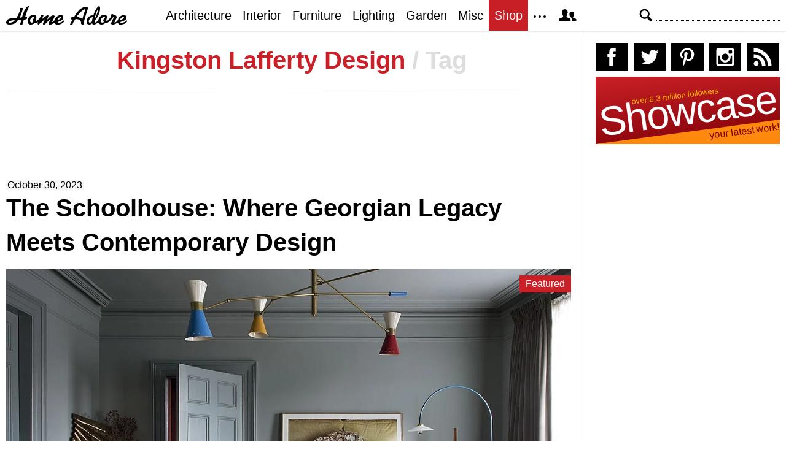

--- FILE ---
content_type: text/html; charset=UTF-8
request_url: https://homeadore.com/tag/kingston-lafferty-design/
body_size: 13888
content:
<!DOCTYPE html>
<html lang="en">
    <head>
    	<meta charset="UTF-8">
	<meta name="viewport" content="width=device-width, height=device-height, initial-scale=1.0, minimum-scale=1.0">
	<meta http-equiv="Content-Type" content="text/html; charset=UTF-8" />
    	<title>Kingston Lafferty Design | HomeAdore</title>

	<link rel="preconnect" href="https://s.homeadore.com">
        <link rel="preconnect" href="https://i.homeadore.com">

	<link rel="stylesheet" href="https://s.homeadore.com/css/style-20251015.min.css" as="style">

        <style>.post img{width:100%}</style>    	    	    	
        <script defer src="https://s.homeadore.com/js/jquery-3.6.1.min.js" type="text/javascript"></script>
	<script defer src="https://s.homeadore.com/js/4-8-2024.min.js?5" type="text/javascript"></script>

                        
    	<link rel="alternate" type="application/rss+xml" title="RSS 2.0" href="http://feeds.feedburner.com/homeadore">
        <link rel="shortcut icon" href="https://s.homeadore.com/i/favicon.svg" type="image/svg+xml">

    	
    	
		
	<meta name="robots" content="max-image-preview:large" />
	<link rel="canonical" href="https://homeadore.com/tag/kingston-lafferty-design/" />
	<meta name="generator" content="All in One SEO (AIOSEO) 4.9.2" />
		<script type="application/ld+json" class="aioseo-schema">
			{"@context":"https:\/\/schema.org","@graph":[{"@type":"BreadcrumbList","@id":"https:\/\/homeadore.com\/tag\/kingston-lafferty-design\/#breadcrumblist","itemListElement":[{"@type":"ListItem","@id":"https:\/\/homeadore.com#listItem","position":1,"name":"Home","item":"https:\/\/homeadore.com","nextItem":{"@type":"ListItem","@id":"https:\/\/homeadore.com\/tag\/kingston-lafferty-design\/#listItem","name":"Kingston Lafferty Design"}},{"@type":"ListItem","@id":"https:\/\/homeadore.com\/tag\/kingston-lafferty-design\/#listItem","position":2,"name":"Kingston Lafferty Design","previousItem":{"@type":"ListItem","@id":"https:\/\/homeadore.com#listItem","name":"Home"}}]},{"@type":"CollectionPage","@id":"https:\/\/homeadore.com\/tag\/kingston-lafferty-design\/#collectionpage","url":"https:\/\/homeadore.com\/tag\/kingston-lafferty-design\/","name":"Kingston Lafferty Design | HomeAdore","inLanguage":"en-US","isPartOf":{"@id":"https:\/\/homeadore.com\/#website"},"breadcrumb":{"@id":"https:\/\/homeadore.com\/tag\/kingston-lafferty-design\/#breadcrumblist"}},{"@type":"Organization","@id":"https:\/\/homeadore.com\/#organization","name":"HomeAdore.com","description":"Architecture, Home Design, Decorating and Remodeling Ideas","url":"https:\/\/homeadore.com\/","logo":{"@type":"ImageObject","url":"https:\/\/pbs.twimg.com\/profile_images\/574694780942180353\/a9-g9eWP_400x400.png","@id":"https:\/\/homeadore.com\/tag\/kingston-lafferty-design\/#organizationLogo"},"image":{"@id":"https:\/\/homeadore.com\/tag\/kingston-lafferty-design\/#organizationLogo"},"sameAs":["https:\/\/twitter.com\/homeadore","https:\/\/instagram.com\/homeadore","https:\/\/pinterest.com\/homeadore"]},{"@type":"WebSite","@id":"https:\/\/homeadore.com\/#website","url":"https:\/\/homeadore.com\/","name":"HomeAdore","description":"Architecture, Home Design, Decorating and Remodeling Ideas","inLanguage":"en-US","publisher":{"@id":"https:\/\/homeadore.com\/#organization"}}]}
		</script>
		

<link rel="alternate" type="application/rss+xml" title="HomeAdore - Kingston Lafferty Design Tag Feed" href="https://homeadore.com/tag/kingston-lafferty-design/feed/" />
<style id='wp-img-auto-sizes-contain-inline-css' type='text/css'>
img:is([sizes=auto i],[sizes^="auto," i]){contain-intrinsic-size:3000px 1500px}
/*# sourceURL=wp-img-auto-sizes-contain-inline-css */
</style>
<style id='wp-emoji-styles-inline-css' type='text/css'>

	img.wp-smiley, img.emoji {
		display: inline !important;
		border: none !important;
		box-shadow: none !important;
		height: 1em !important;
		width: 1em !important;
		margin: 0 0.07em !important;
		vertical-align: -0.1em !important;
		background: none !important;
		padding: 0 !important;
	}
/*# sourceURL=wp-emoji-styles-inline-css */
</style>
<link rel="https://api.w.org/" href="https://homeadore.com/wp-json/" /><link rel="alternate" title="JSON" type="application/json" href="https://homeadore.com/wp-json/wp/v2/tags/1677" /><script type="text/javascript">var ajax_url = "https://homeadore.com/wp-admin/admin-ajax.php";</script>
<script async crossorigin="anonymous" src="https://pagead2.googlesyndication.com/pagead/js/adsbygoogle.js?client=ca-pub-1022153874214545"></script>
<script async src="https://s.homeadore.com/js/lazyhtml.min.js"></script>

<script type="text/javascript">

  window.onload = () => {
    const handlePushNotifications = () => {
      if (document.cookie.includes('FCCDCF=')) {
        initializePushNotifications().then(() => {
          const subscribeButton = document.getElementById("subscribe-button");
          if (subscribeButton && typeof sb !== 'undefined') {
            subscribeButton.addEventListener("click", handleSubscriptionAction);
          }
        });
      } else {
        setTimeout(handlePushNotifications, 1000);
      }
    };

    setTimeout(handlePushNotifications, 1000);
  };

</script>

    </head>

    <body>
    <svg style="display: none;">
	<defs>
		<path id="shape-logo" d="M31 18c1,0 2,-1 3,0 0,1 0,2 0,2 0,1 -3,2 -5,2 -1,2 -2,8 -3,8 -5,0 -3,0 -1,-8 -2,1 -4,1 -6,1 -3,5 -7,7 -14,7 -3,0 -5,-1 -5,-3 0,-8 12,-8 17, -8 3,-5 5,-9 6,-15 0,0 0,-1 0,-1 4,0 4,-1 4,2 -1,4 -3,10 -5,14 1,0 4,-1 4,-1 1,-4 5,-18 11,-18 1,0 -4,9 -6,18zm16 9c-2,2 -4,3 -7,3 -3,0 -5, -2 -5,-5 0,-6 4,-11 10,-11 4,0 5,4 4,6 0,0 0,0 -1,1 1,1 1,2 0,3 1,0 1,0 1,0 3,0 7,-6 8,-9l4 0c-1,2 -2,5 -3,6l0 0c2,0 7,-6 9,-6 1,0 2,0 2,1 0, 1 -2,4 -2,6 2,-2 6,-7 10,-7 1,0 2,1 2,1 0,2 -4,9 -4,10 0,1 4,-3 4,-3 1,-7 14,-13 14,-4 0,5 -8,6 -9,7 0,3 8,0 10,-3 3,5 -14,11 -15,4 0,0 -3,2 -4, 2 -1,1 -3,1 -4,1 -1,0 -2,0 -2,-1 0,-2 4,-8 3,-8 0,0 -6,6 -7,7 -1,1 -2,2 -3,2 -1,0 -2,0 -2,-1 0,-2 4,-9 4,-8 -1,0 -6,5 -7,6 -1,0 -4,3 -4,3 -3,0 -1, -3 -1,-4l0 0c0,0 -3,3 -5,1zm61 -6c-1,0 -2,1 -2,1 -2,0 0,-4 1,-4 1,-1 2,-1 4,-1 3,-5 10,-16 19,-16 2,0 3,0 3,3 -1,5 -6,17 -6,22 0,1 0,1 0,2 0,1 0, 2 -2,2 -4,0 -3,-3 -3,-3 0,-5 -6,-6 -9,-6 -3,4 -4,6 -5,9l-4 0c0,0 0,0 0,0 0,-1 4,-7 4,-9zm55 0c1,1 1,2 0,3 2,2 7,-6 8,-7 -1,-1 -1,-4 2,-4 1,0 2,1 2, 1 0,2 1,1 2,1 2,0 3,1 3,3 0,2 -5,9 -3,9 1,0 4,-3 5,-4 1,-8 14,-12 14,-4 0,5 -9,6 -10,7 0,3 9,0 11,-3 2,5 -14,11 -15,4 -2,1 -6,3 -8,3 -2,0 -3,0 -3, -2 0,-1 4,-9 4,-9 0,-1 0,-1 0,-1 -1,0 -1,1 -2,1 -1,2 -7,10 -11,8 -2,2 -4,3 -7,3 -2,0 -4,-1 -5,-3 -1,0 -4,3 -7,3 -2,0 -2,0 -3,-2 -2,2 -3,2 -5,2 -3, 0 -4,-2 -4,-4 0,-7 4,-11 11,-11 1,-3 3,-8 5,-11 2,-3 6,-7 6,0 0,7 -4,14 -8,19 0,1 -1,3 -1,3 0,1 0,1 1,1 0,0 4,-2 5,-4 1,-5 5,-9 10,-9 4,0 5,4 4, 6 0,0 0,0 -1,1zm-149 2c-3,0 -10,1 -10,3 0,1 1,1 2,1 3,0 6,-1 8,-4zm30 3c0,-1 -1,-2 -1,-3 0,-2 3,-3 3,-4 0,-3 -7,-1 -7,5 0,4 4,3 5,2zm39 -3c2,-1 6, -2 6,-4 0,-3 -4,0 -6,4zm41 -2l5 -16c0,0 0,0 0,0 -5,0 -14,12 -14,12 1,1 5,1 9,4zm20 0c2,-3 6,-13 6,-17l0 0c-3,4 -5,12 -6,17zm-8 6c1,0 4,-1 4,-3 0, -2 1,-5 1,-6 0,0 -2,0 -4,2 -3,3 -3,7 -1,7zm23 -1c0,-1 -1,-2 -1,-3 0,-2 3,-3 3,-4 0,-3 -7,-1 -7,5 0,4 4,3 5,2zm26 -3c2,-1 6,-2 7,-4 0,-3 -6,0 -7,4z"/>
		<path id="shape-search" d="M28.072 24.749l-6.046-6.046c0.912-1.499 1.437-3.256 1.437-5.139 0-5.466-4.738-10.203-10.205-10.203-5.466 0-9.898 4.432-9.898 9.898 0 5.467 4.736 10.205 10.203 10.205 1.818 0 3.52-0.493 4.984-1.349l6.078 6.080c0.597 0.595 1.56 0.595 2.154 0l1.509-1.507c0.594-0.595 0.378-1.344-0.216-1.938zM6.406 13.258c0-3.784 3.067-6.853 6.851-6.853 3.786 0 7.158 3.373 7.158 7.158s-3.067 6.853-6.853 6.853-7.157-3.373-7.157-7.158z"/>
		<path id="shape-facebook" d="M204.067,184.692h-43.144v70.426h43.144V462h82.965V254.238h57.882l6.162-69.546h-64.044 c0,0,0-25.97,0-39.615c0-16.398,3.302-22.89,19.147-22.89c12.766,0,44.896,0,44.896,0V50c0,0-47.326,0-57.441,0 c-61.734,0-89.567,27.179-89.567,79.231C204.067,174.566,204.067,184.692,204.067,184.692z"/>
		<path id="shape-twitter" d="M462,128.223c-15.158,6.724-31.449,11.269-48.547,13.31c17.449-10.461,30.854-27.025,37.164-46.764 c-16.333,9.687-34.422,16.721-53.676,20.511c-15.418-16.428-37.386-26.691-61.698-26.691c-54.56,0-94.668,50.916-82.337,103.787 c-70.25-3.524-132.534-37.177-174.223-88.314c-22.142,37.983-11.485,87.691,26.158,112.85c-13.854-0.438-26.891-4.241-38.285-10.574 c-0.917,39.162,27.146,75.781,67.795,83.949c-11.896,3.237-24.926,3.978-38.17,1.447c10.754,33.58,41.972,58.018,78.96,58.699 C139.604,378.282,94.846,390.721,50,385.436c37.406,23.982,81.837,37.977,129.571,37.977c156.932,0,245.595-132.551,240.251-251.435 C436.339,160.061,450.668,145.174,462,128.223z"/>
		<path id="shape-pinterest" d="M265.653,50C153.22,50,96.526,130.612,96.526,197.833c0,40.702,15.411,76.914,48.462,90.41 c5.418,2.215,10.275,0.077,11.846-5.924c1.093-4.153,3.681-14.631,4.835-18.991c1.584-5.936,0.97-8.018-3.403-13.191 c-9.53-11.242-15.621-25.795-15.621-46.408c0-59.806,44.746-113.343,116.515-113.343c63.549,0,98.465,38.831,98.465,90.69 c0,68.234-30.198,125.824-75.026,125.824c-24.759,0-43.29-20.475-37.351-45.585c7.115-29.981,20.894-62.334,20.894-83.975 c0-19.37-10.398-35.527-31.918-35.527c-25.308,0-45.639,26.182-45.639,61.254c0,22.337,7.549,37.446,7.549,37.446 s-25.898,109.737-30.439,128.954c-9.043,38.273-1.361,85.193-0.708,89.931c0.38,2.809,3.989,3.476,5.621,1.354 c2.335-3.047,32.479-40.26,42.726-77.441c2.9-10.528,16.648-65.049,16.648-65.049c8.221,15.683,32.251,29.497,57.805,29.497 c76.075,0,127.688-69.354,127.688-162.187C415.474,115.374,356.018,50,265.653,50z"/>
		<path id="shape-instagram" d="M414.474,224.292h-35.869 c2.613,10.145,4.156,20.744,4.156,31.699c0,70.023-56.752,126.773-126.761,126.773s-126.763-56.75-126.763-126.773 c0-10.955,1.549-21.555,4.162-31.699H97.53V398.61c0,8.742,7.096,15.832,15.86,15.832h285.219c8.766,0,15.864-7.09,15.864-15.832 V224.292z M414.474,113.378c0-8.75-7.099-15.846-15.864-15.846h-47.526c-8.756,0-15.846,7.096-15.846,15.846v47.545 c0,8.744,7.09,15.846,15.846,15.846h47.526c8.766,0,15.864-7.102,15.864-15.846V113.378z M256,176.769 c-43.763,0-79.233,35.463-79.233,79.223c0,43.756,35.471,79.24,79.233,79.24c43.759,0,79.237-35.484,79.237-79.24 C335.237,212.231,299.759,176.769,256,176.769 M414.474,461.999H97.53c-26.246,0-47.53-21.289-47.53-47.557V97.532 c0-26.254,21.284-47.531,47.53-47.531h316.943c26.25,0,47.526,21.277,47.526,47.531v316.91 C462,440.71,440.724,461.999,414.474,461.999"/>
		<path id="shape-rss" d="M161.757,406.249c0,30.791-24.96,55.751-55.75,55.751c-30.79,0-55.751-24.96-55.751-55.751	s24.961-55.75,55.751-55.75C136.796,350.499,161.757,375.458,161.757,406.249z M50.256,190.424v82.593 C153.994,274.083,238.172,358.261,239.238,462h82.593C320.764,312.48,199.774,191.491,50.256,190.424z M50.256,132.602 c87.695,0.381,170.084,34.695,232.135,96.747c62.175,62.173,96.506,144.764,96.754,232.651h82.6 C461.228,234.858,277.333,50.794,50.256,50V132.602z"/>
		<path id="shape-member" d="M461.957,393.573H355.559c-0.005-115.799-57.887-60.76-57.887-162.232c0-36.629,23.98-56.51,54.772-56.51  c45.495,0,77.158,43.439,34.075,124.666c-14.153,26.684,15.072,33.025,46.469,40.268  C464.372,347.003,461.957,363.55,461.957,393.573z M289.119,325.89c-39.492-9.109-76.254-17.086-58.45-50.652  c54.192-102.17,14.364-156.811-42.862-156.811c-58.354,0-97.202,56.736-42.861,156.811c18.337,33.771-19.809,41.738-58.452,50.652  c-39.476,9.105-36.439,29.918-36.439,67.684h275.505C325.559,355.808,328.596,334.995,289.119,325.89z" />
		<path id="shape-envelope" d="M256.017,273.436L50.847,103.407h410.904L256.017,273.436z M255.983,328.898L50,158.244v250.349h412 V158.653L255.983,328.898z"/>
		<polygon id="shape-plus" points="462,209.528 302.471,209.528 302.471,50 209.529,50 209.529,209.528 50,209.528 50,302.47 209.529,302.47 209.529,462 302.471,462 302.471,302.47 462,302.47 "/>
			</defs>
    </svg>
    
	<header>

		<section id="menu">

 			<section id="search" role="search">

        				<button type="button" id="search_toggle" aria-label="Search">
          					<svg viewBox="0 0 30 30" id="shape_search">
							<use xlink:href="#shape-search"></use>
						</svg>
					</button>   				

					<div>
						<form action="/">
							<span class="screen-reader" id="search_label">Search</span>
        						<input id="q" type="text" name="s" value="" autocomplete="off" aria-labelledby="search_label" />
        						<input type="submit" value="Search" class="screen-reader" />
						</form>
					</div>

  			</section>
		
			<button type="button" id="nav_toggle" aria-label="Menu">
				<span class="bar"></span>
				<span class="bar"></span>
				<span class="bar"></span>
			</button>		

			<a href="/" id="logo" aria-label="Home Page">
				<svg viewBox="0 0 197 31">
					<title>HomeAdore</title>
					<use xlink:href="#shape-logo"></use>
				</svg>
			</a>

			<nav id="nav_top">
				<ul>
					<li><a href="/category/architecture/" aria-label="Category - Architecture">Architecture</a>
						<ul>
							<li><a href="/tag/modern-house/" aria-label="Modern architecture">Modern Houses</a></li>
							<li><a href="/tag/contemporary-house/" aria-label="Contemporary architecture">Contemporary Houses</a></li>
							<li><a href="/tag/midcentury-house/" aria-label="Midcentury architecture">Midcentury Houses</a></li>
							<li><a href="/tag/traditional-house/" aria-label="Traditional architecture">Traditional Houses</a></li>
							<li><a href="/tag/farmhouse/" aria-label="Tag - Farmhouse">Farmhouses</a></li>
							<li><a href="/tag/barn-house/" aria-label="Tag - Barn House">Barn Houses</a></li>
							<li><a href="/tag/beach-house/" aria-label="Tag - Beach House">Beach Houses</a></li>
							<li><a href="/tag/cottage/" aria-label="Tag - Cottage">Cottages</a></li>
							<li><a href="/tag/chalet/" aria-label="Tag - Chalet">Chalets</a></li>
						</ul>
					</li>
					<li><a href="/category/interior/" aria-label="Category - Interiors">Interior</a>
						<ul>
							<li><a href="/tag/modern-interior-design/" aria-label="Modern interiors">Modern</a></li>
							<li><a href="/tag/contemporary-interior-design/" aria-label="Contemporary interiors">Contemporary</a></li>
							<li><a href="/tag/industrial-interior-design/" aria-label="Industrial interiors">Industrial</a></li>
							<li><a href="/tag/eclectic-interior-design/" aria-label="Eclectic interiors">Eclectic</a></li>
							<li><a href="/tag/midcentury-interior-design/" aria-label="Midcentury interiors">Midcentury</a></li>
							<li><a href="/tag/traditional-interior-design/" aria-label="Traditional interiors">Traditional</a></li>
							<li><a href="/tag/farmhouse-interior-design/" aria-label="Farm interiors">Farmhouse</a></li>
							<li><a href="/tag/rustic-interior-design/" aria-label="Rustic interiors">Rustic</a></li>
							<li><a href="/tag/beach-style-interior-design/" aria-label="Beach style interiors">Beach Style</a></li>
							<li><a href="/tag/mediterranean-interior-design/" aria-label="Mediterranean interiors">Mediterranean</a></li>
							<li><a href="/tag/asian-interior-design/" aria-label="Asian interiors">Asian</a></li>
						</ul>
					</li>
					<li><a href="/category/furniture/" aria-label="Furniture design">Furniture</a></li>
					<li><a href="/category/lighting/" aria-label="Lighting design">Lighting</a></li>
					<li><a href="/category/garden-design/" aria-label="Gardens and landscape design">Garden</a></li>
					<li><a href="/category/misc/" aria-label="Miscellaneous">Misc</a></li>
					<li><a href="//shop.homeadore.com/" target="_blank" style="background:#c81f26;color:#fff" rel="noopener" aria-label="Shop Interior Decor">Shop</a></li>
					<li id="more_button"><span>
						<svg height="7" width="20" fill="#000000">
  							<circle cx="2" cy="2" r="2" />
							<circle cx="10" cy="2" r="2" />
							<circle cx="18" cy="2" r="2" />
						</svg>
					</span>
						<ul>
							<li><a href="/upload/" aria-label="Submit your project">Submit Works</a></li>
							<li><a href="/contact/" aria-label="Get in touch with us">Contact</a></li>
						</ul>
					</li>
					<li id="member_button">
						<span>
							<svg viewBox="0 0 512 512">
								<title>Member Area</title>
								<use xlink:href="#shape-member"></use>
							</svg>
						</span>
						<a href="javascript:" class="signin" aria-label="Log in">Sign in</a>
						<ul>
							<li><a href="https://homeadore.com/collections/" aria-label="Your collections">Collections</a></li>
							<li><a href="https://homeadore.com/settings/" aria-label="Your settings">Settings</a></li>
							<li><a href="https://homeadore.com/wp-login.php?action=logout&amp;redirect_to=https%3A%2F%2Fhomeadore.com&amp;_wpnonce=ad2955e0a4" aria-label="Log out">Sign out</a></li>
						</ul>
					<li>
				</ul>
			</nav>

		</section>

	</header>
	
	<div class="wrapper" data-xthreshold="250">


	<div class="grid group">

			<section class="grid-left">
			
				<div class="grid-left-inner">
				
								
					<h1 class="header_sep">Kingston Lafferty Design <span>/ Tag</span></h1>								
					

			<style>
                                .googlesw {
                                      display:none;
                                }


				@media all and (min-width: 1024px) {
					.googlesw {
						display:block;
						min-height:90px;
						margin:20px 0;
					}
				}
				
			</style>

                <div class="lazyhtml googlesw" data-lazyhtml>
                <script type="text/lazyhtml">
                <!--
                <ins class="adsbygoogle googlesw" data-ad-client="ca-pub-1022153874214545" data-ad-slot="8234096085" data-ad-format="horizontal" data-full-width-responsive="true"></ins>
                <script type="text/javascript" data-cookiescript="accepted" data-cookiecategory="targeting">(adsbygoogle = window.adsbygoogle || []).push({});</script>
                -->
                </script>
                </div>
                

					<article class="post" id="post-298627">

						<time datetime="2023-10-30">October 30, 2023</time>

						<h2><a href="https://homeadore.com/2023/10/30/the-schoolhouse-where-georgian-legacy-meets-contemporary-design/" rel="bookmark" title="Permanent Link to The Schoolhouse: Where Georgian Legacy Meets Contemporary Design" aria-label="Post title">The Schoolhouse: Where Georgian Legacy Meets Contemporary Design</a></h2>

						<figure>
							<a href="https://homeadore.com/2023/10/30/the-schoolhouse-where-georgian-legacy-meets-contemporary-design/" aria-label="Post image">
							
								<span>Featured</span><picture><source srcset="https://i.homeadore.com/wp-content/uploads/2023/10/001-schoolhouse-georgian-legacy-meets-contemporary-design-1050x700.avif" media="(min-width: 481px)" type="image/avif"><source srcset="https://i.homeadore.com/wp-content/uploads/2023/10/001-schoolhouse-georgian-legacy-meets-contemporary-design-1050x700.webp" media="(min-width: 481px)" type="image/webp"><source srcset="https://i.homeadore.com/wp-content/uploads/2023/10/001-schoolhouse-georgian-legacy-meets-contemporary-design-1050x700.jpg" media="(min-width: 481px)" type="image/jpeg"><source srcset="https://i.homeadore.com/wp-content/uploads/2023/10/001-schoolhouse-georgian-legacy-meets-contemporary-design-460x300.avif" media="(max-width: 480px)" type="image/avif"><source srcset="https://i.homeadore.com/wp-content/uploads/2023/10/001-schoolhouse-georgian-legacy-meets-contemporary-design-460x300.webp" media="(max-width: 480px)" type="image/webp"><source srcset="https://i.homeadore.com/wp-content/uploads/2023/10/001-schoolhouse-georgian-legacy-meets-contemporary-design-460x300.jpg" media="(max-width: 480px)" type="image/jpeg"><img src="https://i.homeadore.com/wp-content/uploads/2023/10/001-schoolhouse-georgian-legacy-meets-contemporary-design-460x300.jpg" width="460" height="300" alt="The Schoolhouse: Where Georgian Legacy Meets Contemporary Design" fetchpriority="high" /></picture>								
							</a>

							<div>
								<a  href="https://pinterest.com/pin/create/button/?url=https://homeadore.com/2023/10/30/the-schoolhouse-where-georgian-legacy-meets-contemporary-design/&amp;media=https://i.homeadore.com/wp-content/uploads/2023/10/001-schoolhouse-georgian-legacy-meets-contemporary-design-1050x700.jpg&amp;description=The+Schoolhouse%3A+Where+Georgian+Legacy+Meets+Contemporary+Design" rel="external noreferrer nofollow" class="pic_pinterest" data-link="pinterest" aria-label="Add to your Pinterest">
									<span>
										<svg viewBox="0 0 512 512">
											<title>Pin on Pinterest</title>
											<use xlink:href="#shape-pinterest"></use>
										</svg>
									</span>
									<abbr>
										Pin
									</abbr>
								</a>
								<a href="javascript:;" class="pic_save" data-link="298628" aria-label="Add image to your collection">
									<span>
										<svg viewBox="0 0 512 512">
											<title>Save Photo</title>
											<use xlink:href="#shape-plus"></use>
										</svg>
									</span>
									<abbr>
										Save
									</abbr>
								</a>

								<a href="javascript:;" class="pic_mail" data-link="mail" aria-label="Send this photo via email">
									<span>
										<svg viewBox="0 0 512 512">
											<title>Email Photo</title>
											<use xlink:href="#shape-envelope"></use>
										</svg>
									</span>
									<abbr>
										Email
									</abbr>
								</a>
							</div>
						</figure>

						<ul class="gallery limit" data-gallery='[{"a":298628,"b":"\/\/i.homeadore.com\/wp-content\/uploads\/2023\/10\/001-schoolhouse-georgian-legacy-meets-contemporary-design-1390x1762.jpg","c":"1050x1331"},{"a":298630,"b":"\/\/i.homeadore.com\/wp-content\/uploads\/2023\/10\/003-schoolhouse-georgian-legacy-meets-contemporary-design-1390x2085.jpg","c":"1050x1575"},{"a":298631,"b":"\/\/i.homeadore.com\/wp-content\/uploads\/2023\/10\/004-schoolhouse-georgian-legacy-meets-contemporary-design-1390x2085.jpg","c":"1050x1575"},{"a":298632,"b":"\/\/i.homeadore.com\/wp-content\/uploads\/2023\/10\/005-schoolhouse-georgian-legacy-meets-contemporary-design-1390x2085.jpg","c":"1050x1575"},{"a":298634,"b":"\/\/i.homeadore.com\/wp-content\/uploads\/2023\/10\/007-schoolhouse-georgian-legacy-meets-contemporary-design-1390x2085.jpg","c":"1050x1575"},{"a":298633,"b":"\/\/i.homeadore.com\/wp-content\/uploads\/2023\/10\/006-schoolhouse-georgian-legacy-meets-contemporary-design-1390x927.jpg","c":"1050x700"},{"a":298635,"b":"\/\/i.homeadore.com\/wp-content\/uploads\/2023\/10\/008-schoolhouse-georgian-legacy-meets-contemporary-design-1390x927.jpg","c":"1050x700"},{"a":298636,"b":"\/\/i.homeadore.com\/wp-content\/uploads\/2023\/10\/009-schoolhouse-georgian-legacy-meets-contemporary-design-1390x1515.jpg","c":"1050x1144"},{"a":298637,"b":"\/\/i.homeadore.com\/wp-content\/uploads\/2023\/10\/010-schoolhouse-georgian-legacy-meets-contemporary-design-1390x1653.jpg","c":"1050x1249"},{"a":298638,"b":"\/\/i.homeadore.com\/wp-content\/uploads\/2023\/10\/011-schoolhouse-georgian-legacy-meets-contemporary-design-1390x927.jpg","c":"1050x700"},{"a":298639,"b":"\/\/i.homeadore.com\/wp-content\/uploads\/2023\/10\/012-schoolhouse-georgian-legacy-meets-contemporary-design-1390x2085.jpg","c":"1050x1575"},{"a":298646,"b":"\/\/i.homeadore.com\/wp-content\/uploads\/2023\/10\/019-schoolhouse-georgian-legacy-meets-contemporary-design-1390x2085.jpg","c":"1050x1575"},{"a":298640,"b":"\/\/i.homeadore.com\/wp-content\/uploads\/2023\/10\/013-schoolhouse-georgian-legacy-meets-contemporary-design-1390x927.jpg","c":"1050x700"},{"a":298641,"b":"\/\/i.homeadore.com\/wp-content\/uploads\/2023\/10\/014-schoolhouse-georgian-legacy-meets-contemporary-design-1390x1661.jpg","c":"1050x1255"},{"a":298642,"b":"\/\/i.homeadore.com\/wp-content\/uploads\/2023\/10\/015-schoolhouse-georgian-legacy-meets-contemporary-design-1390x1771.jpg","c":"1050x1338"},{"a":298644,"b":"\/\/i.homeadore.com\/wp-content\/uploads\/2023\/10\/017-schoolhouse-georgian-legacy-meets-contemporary-design-1390x927.jpg","c":"1050x700"},{"a":298643,"b":"\/\/i.homeadore.com\/wp-content\/uploads\/2023\/10\/016-schoolhouse-georgian-legacy-meets-contemporary-design-1390x2085.jpg","c":"1050x1575"},{"a":298645,"b":"\/\/i.homeadore.com\/wp-content\/uploads\/2023\/10\/018-schoolhouse-georgian-legacy-meets-contemporary-design-1390x2085.jpg","c":"1050x1575"},{"a":298629,"b":"\/\/i.homeadore.com\/wp-content\/uploads\/2023\/10\/002-schoolhouse-georgian-legacy-meets-contemporary-design-1390x2085.jpg","c":"1050x1575"}]' style="content-visibility:auto"><li><div><picture><source srcset="https://i.homeadore.com/wp-content/uploads/2023/10/003-schoolhouse-georgian-legacy-meets-contemporary-design-200x125.avif" type="image/avif"><source srcset="https://homeadore.com/wp-content/uploads/2023/10/003-schoolhouse-georgian-legacy-meets-contemporary-design-200x125.webp" type="image/webp"><source srcset="https://homeadore.com/wp-content/uploads/2023/10/003-schoolhouse-georgian-legacy-meets-contemporary-design-200x125.jpg" type="image/jpeg"><img src="https://homeadore.com/wp-content/uploads/2023/10/003-schoolhouse-georgian-legacy-meets-contemporary-design-200x125.jpg" width="200" height="125" alt="003-schoolhouse-georgian-legacy-meets-contemporary-design" decoding="async" /></picture><a href="javascript:" data-id="298630" aria-label="Gallery"></a></div></li><li><div><picture><source srcset="https://i.homeadore.com/wp-content/uploads/2023/10/004-schoolhouse-georgian-legacy-meets-contemporary-design-200x125.avif" type="image/avif"><source srcset="https://homeadore.com/wp-content/uploads/2023/10/004-schoolhouse-georgian-legacy-meets-contemporary-design-200x125.webp" type="image/webp"><source srcset="https://homeadore.com/wp-content/uploads/2023/10/004-schoolhouse-georgian-legacy-meets-contemporary-design-200x125.jpg" type="image/jpeg"><img src="https://homeadore.com/wp-content/uploads/2023/10/004-schoolhouse-georgian-legacy-meets-contemporary-design-200x125.jpg" width="200" height="125" alt="004-schoolhouse-georgian-legacy-meets-contemporary-design" decoding="async" /></picture><a href="javascript:" data-id="298631" aria-label="Gallery"></a></div></li><li><div><picture><source srcset="https://i.homeadore.com/wp-content/uploads/2023/10/005-schoolhouse-georgian-legacy-meets-contemporary-design-200x125.avif" type="image/avif"><source srcset="https://homeadore.com/wp-content/uploads/2023/10/005-schoolhouse-georgian-legacy-meets-contemporary-design-200x125.webp" type="image/webp"><source srcset="https://homeadore.com/wp-content/uploads/2023/10/005-schoolhouse-georgian-legacy-meets-contemporary-design-200x125.jpg" type="image/jpeg"><img src="https://homeadore.com/wp-content/uploads/2023/10/005-schoolhouse-georgian-legacy-meets-contemporary-design-200x125.jpg" width="200" height="125" alt="005-schoolhouse-georgian-legacy-meets-contemporary-design" decoding="async" /></picture><a href="javascript:" data-id="298632" aria-label="Gallery"></a></div></li><li><div><picture><source srcset="https://i.homeadore.com/wp-content/uploads/2023/10/007-schoolhouse-georgian-legacy-meets-contemporary-design-200x125.avif" type="image/avif"><source srcset="https://homeadore.com/wp-content/uploads/2023/10/007-schoolhouse-georgian-legacy-meets-contemporary-design-200x125.webp" type="image/webp"><source srcset="https://homeadore.com/wp-content/uploads/2023/10/007-schoolhouse-georgian-legacy-meets-contemporary-design-200x125.jpg" type="image/jpeg"><img src="https://homeadore.com/wp-content/uploads/2023/10/007-schoolhouse-georgian-legacy-meets-contemporary-design-200x125.jpg" width="200" height="125" alt="007-schoolhouse-georgian-legacy-meets-contemporary-design" decoding="async" /></picture><a href="javascript:" data-id="298634" aria-label="Gallery"></a></div></li><li><div><picture><source srcset="https://i.homeadore.com/wp-content/uploads/2023/10/006-schoolhouse-georgian-legacy-meets-contemporary-design-200x125.avif" type="image/avif"><source srcset="https://homeadore.com/wp-content/uploads/2023/10/006-schoolhouse-georgian-legacy-meets-contemporary-design-200x125.webp" type="image/webp"><source srcset="https://homeadore.com/wp-content/uploads/2023/10/006-schoolhouse-georgian-legacy-meets-contemporary-design-200x125.jpg" type="image/jpeg"><img src="https://homeadore.com/wp-content/uploads/2023/10/006-schoolhouse-georgian-legacy-meets-contemporary-design-200x125.jpg" width="200" height="125" alt="006-schoolhouse-georgian-legacy-meets-contemporary-design" decoding="async" /></picture><a href="javascript:" data-id="298633" aria-label="Gallery"></a></div></li><li><div><picture><source srcset="https://i.homeadore.com/wp-content/uploads/2023/10/008-schoolhouse-georgian-legacy-meets-contemporary-design-200x125.avif" type="image/avif"><source srcset="https://homeadore.com/wp-content/uploads/2023/10/008-schoolhouse-georgian-legacy-meets-contemporary-design-200x125.webp" type="image/webp"><source srcset="https://homeadore.com/wp-content/uploads/2023/10/008-schoolhouse-georgian-legacy-meets-contemporary-design-200x125.jpg" type="image/jpeg"><img src="https://homeadore.com/wp-content/uploads/2023/10/008-schoolhouse-georgian-legacy-meets-contemporary-design-200x125.jpg" width="200" height="125" alt="008-schoolhouse-georgian-legacy-meets-contemporary-design" decoding="async" /></picture><a href="javascript:" data-id="298635" aria-label="Gallery"></a></div></li></ul>
						<div class="short">
							<p>Unveiling <strong>The Schoolhouse</strong> in Galway City, Ireland: a fusion of Georgian elegance with contemporary panache. <u>Kingston Lafferty Design</u> brings to life a home that echoes the vibrant heartbeat of a bustling family of seven.</p>
<p>Through a harmonious blend of old-world charm and modern innovation, this house celebrates both its historical architecture and the warmth of family moments, from tranquil coffee nooks overlooking courtyards to spirited Irish dancing sessions in the evening.</p>
						</div>

						

					</article>

										
					


					<article class="post" id="post-216698" style="content-visibility:auto">

						<time datetime="2021-02-25">February 25, 2021</time>

						<h2><a href="https://homeadore.com/2021/02/25/bolton-coach-house-by-kingston-lafferty-design/" rel="bookmark" title="Permanent Link to Bolton Coach House by Kingston Lafferty Design" aria-label="Post title">Bolton Coach House by Kingston Lafferty Design</a></h2>

						<figure>
							<a href="https://homeadore.com/2021/02/25/bolton-coach-house-by-kingston-lafferty-design/" aria-label="Post image">
							
								<picture><source data-srcset="https://i.homeadore.com/wp-content/uploads/2021/02/001-bolton-coach-house-kingston-lafferty-design--1050x700.avif" media="(min-width: 481px)" type="image/avif"><source data-srcset="https://i.homeadore.com/wp-content/uploads/2021/02/001-bolton-coach-house-kingston-lafferty-design--1050x700.webp" media="(min-width: 481px)" type="image/webp"><source data-srcset="https://i.homeadore.com/wp-content/uploads/2021/02/001-bolton-coach-house-kingston-lafferty-design--1050x700.jpg" media="(min-width: 481px)" type="image/jpeg"><source data-srcset="https://i.homeadore.com/wp-content/uploads/2021/02/001-bolton-coach-house-kingston-lafferty-design--460x300.avif" media="(max-width: 480px)" type="image/avif"><source data-srcset="https://i.homeadore.com/wp-content/uploads/2021/02/001-bolton-coach-house-kingston-lafferty-design--460x300.webp" media="(max-width: 480px)" type="image/webp"><source data-srcset="https://i.homeadore.com/wp-content/uploads/2021/02/001-bolton-coach-house-kingston-lafferty-design--460x300.jpg" media="(max-width: 480px)" type="image/jpeg"><img loading="lazy" class="lazy" data-src="https://i.homeadore.com/wp-content/uploads/2021/02/001-bolton-coach-house-kingston-lafferty-design--460x300.jpg" width="460" height="300" alt="Bolton Coach House by Kingston Lafferty Design" decoding="async" /></picture>								
							</a>

							<div>
								<a  href="https://pinterest.com/pin/create/button/?url=https://homeadore.com/2021/02/25/bolton-coach-house-by-kingston-lafferty-design/&amp;media=https://i.homeadore.com/wp-content/uploads/2021/02/001-bolton-coach-house-kingston-lafferty-design--1050x700.jpg&amp;description=Bolton+Coach+House+by+Kingston+Lafferty+Design" rel="external noreferrer nofollow" class="pic_pinterest" data-link="pinterest" aria-label="Add to your Pinterest">
									<span>
										<svg viewBox="0 0 512 512">
											<title>Pin on Pinterest</title>
											<use xlink:href="#shape-pinterest"></use>
										</svg>
									</span>
									<abbr>
										Pin
									</abbr>
								</a>
								<a href="javascript:;" class="pic_save" data-link="216700" aria-label="Add image to your collection">
									<span>
										<svg viewBox="0 0 512 512">
											<title>Save Photo</title>
											<use xlink:href="#shape-plus"></use>
										</svg>
									</span>
									<abbr>
										Save
									</abbr>
								</a>

								<a href="javascript:;" class="pic_mail" data-link="mail" aria-label="Send this photo via email">
									<span>
										<svg viewBox="0 0 512 512">
											<title>Email Photo</title>
											<use xlink:href="#shape-envelope"></use>
										</svg>
									</span>
									<abbr>
										Email
									</abbr>
								</a>
							</div>
						</figure>

						<ul class="gallery limit" data-gallery='[{"a":216700,"b":"\/\/i.homeadore.com\/wp-content\/uploads\/2021\/02\/001-bolton-coach-house-kingston-lafferty-design-.jpg","c":"1050x1339"},{"a":216701,"b":"\/\/i.homeadore.com\/wp-content\/uploads\/2021\/02\/002-bolton-coach-house-kingston-lafferty-design-.jpg","c":"1050x700"},{"a":216703,"b":"\/\/i.homeadore.com\/wp-content\/uploads\/2021\/02\/004-bolton-coach-house-kingston-lafferty-design-.jpg","c":"1050x1575"},{"a":216702,"b":"\/\/i.homeadore.com\/wp-content\/uploads\/2021\/02\/003-bolton-coach-house-kingston-lafferty-design-.jpg","c":"1050x700"},{"a":216709,"b":"\/\/i.homeadore.com\/wp-content\/uploads\/2021\/02\/013-bolton-coach-house-kingston-lafferty-design-.jpg","c":"1050x1160"},{"a":216706,"b":"\/\/i.homeadore.com\/wp-content\/uploads\/2021\/02\/008-bolton-coach-house-kingston-lafferty-design-.jpg","c":"1050x1575"},{"a":216707,"b":"\/\/i.homeadore.com\/wp-content\/uploads\/2021\/02\/010-bolton-coach-house-kingston-lafferty-design-.jpg","c":"1050x700"},{"a":216708,"b":"\/\/i.homeadore.com\/wp-content\/uploads\/2021\/02\/012-bolton-coach-house-kingston-lafferty-design-.jpg","c":"1050x1575"},{"a":216710,"b":"\/\/i.homeadore.com\/wp-content\/uploads\/2021\/02\/015-bolton-coach-house-kingston-lafferty-design-.jpg","c":"1050x1575"},{"a":216711,"b":"\/\/i.homeadore.com\/wp-content\/uploads\/2021\/02\/016-bolton-coach-house-kingston-lafferty-design-.jpg","c":"1050x1575"},{"a":216712,"b":"\/\/i.homeadore.com\/wp-content\/uploads\/2021\/02\/017-bolton-coach-house-kingston-lafferty-design-.jpg","c":"1050x1575"},{"a":216713,"b":"\/\/i.homeadore.com\/wp-content\/uploads\/2021\/02\/018-bolton-coach-house-kingston-lafferty-design-.jpg","c":"1050x1178"},{"a":216714,"b":"\/\/i.homeadore.com\/wp-content\/uploads\/2021\/02\/020-bolton-coach-house-kingston-lafferty-design-.jpg","c":"1050x1251"},{"a":216715,"b":"\/\/i.homeadore.com\/wp-content\/uploads\/2021\/02\/023-bolton-coach-house-kingston-lafferty-design-.jpg","c":"1050x1284"},{"a":216735,"b":"\/\/i.homeadore.com\/wp-content\/uploads\/2021\/02\/062-bolton-coach-house-kingston-lafferty-design-.jpg","c":"1050x1385"},{"a":216716,"b":"\/\/i.homeadore.com\/wp-content\/uploads\/2021\/02\/024-bolton-coach-house-kingston-lafferty-design-.jpg","c":"1050x1343"},{"a":216717,"b":"\/\/i.homeadore.com\/wp-content\/uploads\/2021\/02\/025-bolton-coach-house-kingston-lafferty-design-.jpg","c":"1050x1575"},{"a":216718,"b":"\/\/i.homeadore.com\/wp-content\/uploads\/2021\/02\/027-bolton-coach-house-kingston-lafferty-design-.jpg","c":"1050x1575"},{"a":216719,"b":"\/\/i.homeadore.com\/wp-content\/uploads\/2021\/02\/034-bolton-coach-house-kingston-lafferty-design-.jpg","c":"1050x1575"},{"a":216720,"b":"\/\/i.homeadore.com\/wp-content\/uploads\/2021\/02\/035-bolton-coach-house-kingston-lafferty-design-.jpg","c":"1050x1575"},{"a":216721,"b":"\/\/i.homeadore.com\/wp-content\/uploads\/2021\/02\/037-bolton-coach-house-kingston-lafferty-design-.jpg","c":"1050x1575"},{"a":216722,"b":"\/\/i.homeadore.com\/wp-content\/uploads\/2021\/02\/039-bolton-coach-house-kingston-lafferty-design-.jpg","c":"1050x1575"},{"a":216723,"b":"\/\/i.homeadore.com\/wp-content\/uploads\/2021\/02\/040-bolton-coach-house-kingston-lafferty-design-.jpg","c":"1050x1575"},{"a":216724,"b":"\/\/i.homeadore.com\/wp-content\/uploads\/2021\/02\/041-bolton-coach-house-kingston-lafferty-design-.jpg","c":"1050x1260"},{"a":216725,"b":"\/\/i.homeadore.com\/wp-content\/uploads\/2021\/02\/044-bolton-coach-house-kingston-lafferty-design-.jpg","c":"1050x1575"},{"a":216726,"b":"\/\/i.homeadore.com\/wp-content\/uploads\/2021\/02\/050-bolton-coach-house-kingston-lafferty-design-.jpg","c":"1050x1575"},{"a":216727,"b":"\/\/i.homeadore.com\/wp-content\/uploads\/2021\/02\/051-bolton-coach-house-kingston-lafferty-design-.jpg","c":"1050x1575"},{"a":216728,"b":"\/\/i.homeadore.com\/wp-content\/uploads\/2021\/02\/053-bolton-coach-house-kingston-lafferty-design-.jpg","c":"1050x1623"},{"a":216730,"b":"\/\/i.homeadore.com\/wp-content\/uploads\/2021\/02\/057-bolton-coach-house-kingston-lafferty-design-.jpg","c":"1050x700"},{"a":216729,"b":"\/\/i.homeadore.com\/wp-content\/uploads\/2021\/02\/054-bolton-coach-house-kingston-lafferty-design-.jpg","c":"1050x1575"},{"a":216734,"b":"\/\/i.homeadore.com\/wp-content\/uploads\/2021\/02\/061-bolton-coach-house-kingston-lafferty-design-.jpg","c":"1050x1575"},{"a":216733,"b":"\/\/i.homeadore.com\/wp-content\/uploads\/2021\/02\/060-bolton-coach-house-kingston-lafferty-design-.jpg","c":"1050x700"},{"a":216732,"b":"\/\/i.homeadore.com\/wp-content\/uploads\/2021\/02\/059-bolton-coach-house-kingston-lafferty-design-.jpg","c":"1050x1575"},{"a":216731,"b":"\/\/i.homeadore.com\/wp-content\/uploads\/2021\/02\/058-bolton-coach-house-kingston-lafferty-design-.jpg","c":"1050x1575"}]' style="content-visibility:auto"><li><div><picture><source data-srcset="https://i.homeadore.com/wp-content/uploads/2021/02/002-bolton-coach-house-kingston-lafferty-design--200x125.avif" type="image/avif"><source data-srcset="https://homeadore.com/wp-content/uploads/2021/02/002-bolton-coach-house-kingston-lafferty-design--200x125.webp" type="image/webp"><source data-srcset="https://homeadore.com/wp-content/uploads/2021/02/002-bolton-coach-house-kingston-lafferty-design--200x125.jpg" type="image/jpeg"><img loading="lazy" class="lazy" data-src="https://homeadore.com/wp-content/uploads/2021/02/002-bolton-coach-house-kingston-lafferty-design--200x125.jpg" width="200" height="125" alt="002-bolton-coach-house-kingston-lafferty-design-" decoding="async" /></picture><a href="javascript:" data-id="216701" aria-label="Gallery"></a></div></li><li><div><picture><source data-srcset="https://i.homeadore.com/wp-content/uploads/2021/02/004-bolton-coach-house-kingston-lafferty-design--200x125.avif" type="image/avif"><source data-srcset="https://homeadore.com/wp-content/uploads/2021/02/004-bolton-coach-house-kingston-lafferty-design--200x125.webp" type="image/webp"><source data-srcset="https://homeadore.com/wp-content/uploads/2021/02/004-bolton-coach-house-kingston-lafferty-design--200x125.jpg" type="image/jpeg"><img loading="lazy" class="lazy" data-src="https://homeadore.com/wp-content/uploads/2021/02/004-bolton-coach-house-kingston-lafferty-design--200x125.jpg" width="200" height="125" alt="004-bolton-coach-house-kingston-lafferty-design-" decoding="async" /></picture><a href="javascript:" data-id="216703" aria-label="Gallery"></a></div></li><li><div><picture><source data-srcset="https://i.homeadore.com/wp-content/uploads/2021/02/003-bolton-coach-house-kingston-lafferty-design--200x125.avif" type="image/avif"><source data-srcset="https://homeadore.com/wp-content/uploads/2021/02/003-bolton-coach-house-kingston-lafferty-design--200x125.webp" type="image/webp"><source data-srcset="https://homeadore.com/wp-content/uploads/2021/02/003-bolton-coach-house-kingston-lafferty-design--200x125.jpg" type="image/jpeg"><img loading="lazy" class="lazy" data-src="https://homeadore.com/wp-content/uploads/2021/02/003-bolton-coach-house-kingston-lafferty-design--200x125.jpg" width="200" height="125" alt="003-bolton-coach-house-kingston-lafferty-design-" decoding="async" /></picture><a href="javascript:" data-id="216702" aria-label="Gallery"></a></div></li><li><div><picture><source data-srcset="https://i.homeadore.com/wp-content/uploads/2021/02/013-bolton-coach-house-kingston-lafferty-design--200x125.avif" type="image/avif"><source data-srcset="https://homeadore.com/wp-content/uploads/2021/02/013-bolton-coach-house-kingston-lafferty-design--200x125.webp" type="image/webp"><source data-srcset="https://homeadore.com/wp-content/uploads/2021/02/013-bolton-coach-house-kingston-lafferty-design--200x125.jpg" type="image/jpeg"><img loading="lazy" class="lazy" data-src="https://homeadore.com/wp-content/uploads/2021/02/013-bolton-coach-house-kingston-lafferty-design--200x125.jpg" width="200" height="125" alt="013-bolton-coach-house-kingston-lafferty-design-" decoding="async" /></picture><a href="javascript:" data-id="216709" aria-label="Gallery"></a></div></li><li><div><picture><source data-srcset="https://i.homeadore.com/wp-content/uploads/2021/02/008-bolton-coach-house-kingston-lafferty-design--200x125.avif" type="image/avif"><source data-srcset="https://homeadore.com/wp-content/uploads/2021/02/008-bolton-coach-house-kingston-lafferty-design--200x125.webp" type="image/webp"><source data-srcset="https://homeadore.com/wp-content/uploads/2021/02/008-bolton-coach-house-kingston-lafferty-design--200x125.jpg" type="image/jpeg"><img loading="lazy" class="lazy" data-src="https://homeadore.com/wp-content/uploads/2021/02/008-bolton-coach-house-kingston-lafferty-design--200x125.jpg" width="200" height="125" alt="008-bolton-coach-house-kingston-lafferty-design-" decoding="async" /></picture><a href="javascript:" data-id="216706" aria-label="Gallery"></a></div></li><li><div><picture><source data-srcset="https://i.homeadore.com/wp-content/uploads/2021/02/010-bolton-coach-house-kingston-lafferty-design--200x125.avif" type="image/avif"><source data-srcset="https://homeadore.com/wp-content/uploads/2021/02/010-bolton-coach-house-kingston-lafferty-design--200x125.webp" type="image/webp"><source data-srcset="https://homeadore.com/wp-content/uploads/2021/02/010-bolton-coach-house-kingston-lafferty-design--200x125.jpg" type="image/jpeg"><img loading="lazy" class="lazy" data-src="https://homeadore.com/wp-content/uploads/2021/02/010-bolton-coach-house-kingston-lafferty-design--200x125.jpg" width="200" height="125" alt="010-bolton-coach-house-kingston-lafferty-design-" decoding="async" /></picture><a href="javascript:" data-id="216707" aria-label="Gallery"></a></div></li></ul>
						<div class="short">
							<p><strong>Bolton Coach house</strong> located in Dublin, Ireland, is an historic coach house and paper mill dating from the 18th century that <u>Kingston Lafferty Design</u> transformed into a contemporary home.</p>
						</div>

						

					</article>

										
					


					<article class="post" id="post-69955" style="content-visibility:auto">

						<time datetime="2014-08-26">August 26, 2014</time>

						<h2><a href="https://homeadore.com/2014/08/26/ranelagh-residence-kingston-lafferty-design/" rel="bookmark" title="Permanent Link to Ranelagh Residence by Kingston Lafferty Design" aria-label="Post title">Ranelagh Residence by Kingston Lafferty Design</a></h2>

						<figure>
							<a href="https://homeadore.com/2014/08/26/ranelagh-residence-kingston-lafferty-design/" aria-label="Post image">
							
								<picture><source data-srcset="https://i.homeadore.com/wp-content/uploads/2014/08/011-ranelagh-residence-kingston-lafferty-design-750x700.avif" media="(min-width: 481px)" type="image/avif"><source data-srcset="https://i.homeadore.com/wp-content/uploads/2014/08/011-ranelagh-residence-kingston-lafferty-design-750x700.webp" media="(min-width: 481px)" type="image/webp"><source data-srcset="https://i.homeadore.com/wp-content/uploads/2014/08/011-ranelagh-residence-kingston-lafferty-design-750x700.jpg" media="(min-width: 481px)" type="image/jpeg"><source data-srcset="https://i.homeadore.com/wp-content/uploads/2014/08/011-ranelagh-residence-kingston-lafferty-design-460x300.avif" media="(max-width: 480px)" type="image/avif"><source data-srcset="https://i.homeadore.com/wp-content/uploads/2014/08/011-ranelagh-residence-kingston-lafferty-design-460x300.webp" media="(max-width: 480px)" type="image/webp"><source data-srcset="https://i.homeadore.com/wp-content/uploads/2014/08/011-ranelagh-residence-kingston-lafferty-design-460x300.jpg" media="(max-width: 480px)" type="image/jpeg"><img loading="lazy" class="lazy" data-src="https://i.homeadore.com/wp-content/uploads/2014/08/011-ranelagh-residence-kingston-lafferty-design-460x300.jpg" width="460" height="300" alt="Ranelagh Residence by Kingston Lafferty Design" decoding="async" /></picture>								
							</a>

							<div>
								<a  href="https://pinterest.com/pin/create/button/?url=https://homeadore.com/2014/08/26/ranelagh-residence-kingston-lafferty-design/&amp;media=https://i.homeadore.com/wp-content/uploads/2014/08/011-ranelagh-residence-kingston-lafferty-design-750x700.jpg&amp;description=Ranelagh+Residence+by+Kingston+Lafferty+Design" rel="external noreferrer nofollow" class="pic_pinterest" data-link="pinterest" aria-label="Add to your Pinterest">
									<span>
										<svg viewBox="0 0 512 512">
											<title>Pin on Pinterest</title>
											<use xlink:href="#shape-pinterest"></use>
										</svg>
									</span>
									<abbr>
										Pin
									</abbr>
								</a>
								<a href="javascript:;" class="pic_save" data-link="69965" aria-label="Add image to your collection">
									<span>
										<svg viewBox="0 0 512 512">
											<title>Save Photo</title>
											<use xlink:href="#shape-plus"></use>
										</svg>
									</span>
									<abbr>
										Save
									</abbr>
								</a>

								<a href="javascript:;" class="pic_mail" data-link="mail" aria-label="Send this photo via email">
									<span>
										<svg viewBox="0 0 512 512">
											<title>Email Photo</title>
											<use xlink:href="#shape-envelope"></use>
										</svg>
									</span>
									<abbr>
										Email
									</abbr>
								</a>
							</div>
						</figure>

						<ul class="gallery limit" data-gallery='[{"a":69956,"b":"\/\/i.homeadore.com\/wp-content\/uploads\/2014\/08\/001-ranelagh-residence-kingston-lafferty-design.jpg","c":""},{"a":69957,"b":"\/\/i.homeadore.com\/wp-content\/uploads\/2014\/08\/003-ranelagh-residence-kingston-lafferty-design.jpg","c":""},{"a":69958,"b":"\/\/i.homeadore.com\/wp-content\/uploads\/2014\/08\/004-ranelagh-residence-kingston-lafferty-design.jpg","c":""},{"a":69959,"b":"\/\/i.homeadore.com\/wp-content\/uploads\/2014\/08\/005-ranelagh-residence-kingston-lafferty-design.jpg","c":""},{"a":69960,"b":"\/\/i.homeadore.com\/wp-content\/uploads\/2014\/08\/006-ranelagh-residence-kingston-lafferty-design.jpg","c":""},{"a":69961,"b":"\/\/i.homeadore.com\/wp-content\/uploads\/2014\/08\/007-ranelagh-residence-kingston-lafferty-design.jpg","c":""},{"a":69962,"b":"\/\/i.homeadore.com\/wp-content\/uploads\/2014\/08\/008-ranelagh-residence-kingston-lafferty-design.jpg","c":""},{"a":69963,"b":"\/\/i.homeadore.com\/wp-content\/uploads\/2014\/08\/009-ranelagh-residence-kingston-lafferty-design.jpg","c":""},{"a":69964,"b":"\/\/i.homeadore.com\/wp-content\/uploads\/2014\/08\/010-ranelagh-residence-kingston-lafferty-design.jpg","c":""},{"a":69965,"b":"\/\/i.homeadore.com\/wp-content\/uploads\/2014\/08\/011-ranelagh-residence-kingston-lafferty-design.jpg","c":""},{"a":69966,"b":"\/\/i.homeadore.com\/wp-content\/uploads\/2014\/08\/012-ranelagh-residence-kingston-lafferty-design.jpg","c":""},{"a":69967,"b":"\/\/i.homeadore.com\/wp-content\/uploads\/2014\/08\/013-ranelagh-residence-kingston-lafferty-design.jpg","c":""},{"a":69968,"b":"\/\/i.homeadore.com\/wp-content\/uploads\/2014\/08\/014-ranelagh-residence-kingston-lafferty-design.jpg","c":""},{"a":69969,"b":"\/\/i.homeadore.com\/wp-content\/uploads\/2014\/08\/015-ranelagh-residence-kingston-lafferty-design.jpg","c":""},{"a":69970,"b":"\/\/i.homeadore.com\/wp-content\/uploads\/2014\/08\/016-ranelagh-residence-kingston-lafferty-design.jpg","c":""},{"a":69971,"b":"\/\/i.homeadore.com\/wp-content\/uploads\/2014\/08\/017-ranelagh-residence-kingston-lafferty-design.jpg","c":""},{"a":69972,"b":"\/\/i.homeadore.com\/wp-content\/uploads\/2014\/08\/018-ranelagh-residence-kingston-lafferty-design.jpg","c":""},{"a":69973,"b":"\/\/i.homeadore.com\/wp-content\/uploads\/2014\/08\/019-ranelagh-residence-kingston-lafferty-design.jpg","c":""},{"a":69974,"b":"\/\/i.homeadore.com\/wp-content\/uploads\/2014\/08\/020-ranelagh-residence-kingston-lafferty-design.jpg","c":""},{"a":69975,"b":"\/\/i.homeadore.com\/wp-content\/uploads\/2014\/08\/021-ranelagh-residence-kingston-lafferty-design.jpg","c":""},{"a":69976,"b":"\/\/i.homeadore.com\/wp-content\/uploads\/2014\/08\/022-ranelagh-residence-kingston-lafferty-design.jpg","c":""}]' style="content-visibility:auto"><li><div><picture><source data-srcset="https://i.homeadore.com/wp-content/uploads/2014/08/001-ranelagh-residence-kingston-lafferty-design-200x125.avif" type="image/avif"><source data-srcset="https://homeadore.com/wp-content/uploads/2014/08/001-ranelagh-residence-kingston-lafferty-design-200x125.webp" type="image/webp"><source data-srcset="https://homeadore.com/wp-content/uploads/2014/08/001-ranelagh-residence-kingston-lafferty-design-200x125.jpg" type="image/jpeg"><img loading="lazy" class="lazy" data-src="https://homeadore.com/wp-content/uploads/2014/08/001-ranelagh-residence-kingston-lafferty-design-200x125.jpg" width="200" height="125" alt="001-ranelagh-residence-kingston-lafferty-design" decoding="async" /></picture><a href="javascript:" data-id="69956" aria-label="Gallery"></a></div></li><li><div><picture><source data-srcset="https://i.homeadore.com/wp-content/uploads/2014/08/003-ranelagh-residence-kingston-lafferty-design-200x125.avif" type="image/avif"><source data-srcset="https://homeadore.com/wp-content/uploads/2014/08/003-ranelagh-residence-kingston-lafferty-design-200x125.webp" type="image/webp"><source data-srcset="https://homeadore.com/wp-content/uploads/2014/08/003-ranelagh-residence-kingston-lafferty-design-200x125.jpg" type="image/jpeg"><img loading="lazy" class="lazy" data-src="https://homeadore.com/wp-content/uploads/2014/08/003-ranelagh-residence-kingston-lafferty-design-200x125.jpg" width="200" height="125" alt="003-ranelagh-residence-kingston-lafferty-design" decoding="async" /></picture><a href="javascript:" data-id="69957" aria-label="Gallery"></a></div></li><li><div><picture><source data-srcset="https://i.homeadore.com/wp-content/uploads/2014/08/004-ranelagh-residence-kingston-lafferty-design-200x125.avif" type="image/avif"><source data-srcset="https://homeadore.com/wp-content/uploads/2014/08/004-ranelagh-residence-kingston-lafferty-design-200x125.webp" type="image/webp"><source data-srcset="https://homeadore.com/wp-content/uploads/2014/08/004-ranelagh-residence-kingston-lafferty-design-200x125.jpg" type="image/jpeg"><img loading="lazy" class="lazy" data-src="https://homeadore.com/wp-content/uploads/2014/08/004-ranelagh-residence-kingston-lafferty-design-200x125.jpg" width="200" height="125" alt="004-ranelagh-residence-kingston-lafferty-design" decoding="async" /></picture><a href="javascript:" data-id="69958" aria-label="Gallery"></a></div></li><li><div><picture><source data-srcset="https://i.homeadore.com/wp-content/uploads/2014/08/005-ranelagh-residence-kingston-lafferty-design-200x125.avif" type="image/avif"><source data-srcset="https://homeadore.com/wp-content/uploads/2014/08/005-ranelagh-residence-kingston-lafferty-design-200x125.webp" type="image/webp"><source data-srcset="https://homeadore.com/wp-content/uploads/2014/08/005-ranelagh-residence-kingston-lafferty-design-200x125.jpg" type="image/jpeg"><img loading="lazy" class="lazy" data-src="https://homeadore.com/wp-content/uploads/2014/08/005-ranelagh-residence-kingston-lafferty-design-200x125.jpg" width="200" height="125" alt="005-ranelagh-residence-kingston-lafferty-design" decoding="async" /></picture><a href="javascript:" data-id="69959" aria-label="Gallery"></a></div></li><li><div><picture><source data-srcset="https://i.homeadore.com/wp-content/uploads/2014/08/006-ranelagh-residence-kingston-lafferty-design-200x125.avif" type="image/avif"><source data-srcset="https://homeadore.com/wp-content/uploads/2014/08/006-ranelagh-residence-kingston-lafferty-design-200x125.webp" type="image/webp"><source data-srcset="https://homeadore.com/wp-content/uploads/2014/08/006-ranelagh-residence-kingston-lafferty-design-200x125.jpg" type="image/jpeg"><img loading="lazy" class="lazy" data-src="https://homeadore.com/wp-content/uploads/2014/08/006-ranelagh-residence-kingston-lafferty-design-200x125.jpg" width="200" height="125" alt="006-ranelagh-residence-kingston-lafferty-design" decoding="async" /></picture><a href="javascript:" data-id="69960" aria-label="Gallery"></a></div></li><li><div><picture><source data-srcset="https://i.homeadore.com/wp-content/uploads/2014/08/007-ranelagh-residence-kingston-lafferty-design-200x125.avif" type="image/avif"><source data-srcset="https://homeadore.com/wp-content/uploads/2014/08/007-ranelagh-residence-kingston-lafferty-design-200x125.webp" type="image/webp"><source data-srcset="https://homeadore.com/wp-content/uploads/2014/08/007-ranelagh-residence-kingston-lafferty-design-200x125.jpg" type="image/jpeg"><img loading="lazy" class="lazy" data-src="https://homeadore.com/wp-content/uploads/2014/08/007-ranelagh-residence-kingston-lafferty-design-200x125.jpg" width="200" height="125" alt="007-ranelagh-residence-kingston-lafferty-design" decoding="async" /></picture><a href="javascript:" data-id="69961" aria-label="Gallery"></a></div></li></ul>
						<div class="short">
							<p>Kingston Lafferty Design recently completed a <strong>remodel</strong> of this single family residence situated in Dublin, Ireland.</p>
						</div>

						

					</article>

					

<div class="lazyhtml" data-lazyhtml>
  <script type="text/lazyhtml">
  <!--
<ins class="adsbygoogle"
     style="display:block;margin-bottom:20px"
     data-ad-client="ca-pub-1022153874214545"
     data-ad-slot="8234096085" data-ad-format="auto" data-full-width-responsive="true"></ins>
<script type="text/javascript">(adsbygoogle = window.adsbygoogle || []).push({});</script>
  -->
  </script>
</div>

										
											
						    						
				
				</div>
				
			</section>

			<aside class="grid-350">
				
				<div id="grid-cont">
				
				<section id="social">

					<a href="https://www.facebook.com/homeadore" rel="external noreferrer nofollow" aria-label="Go to our Facebook page">
						<svg viewBox="0 0 512 512">
							<title>Facebook</title>
							<use xlink:href="#shape-facebook"></use>
						</svg>
					</a>

					<a href="https://twitter.com/homeadore" rel="external noreferrer nofollow" aria-label="Go to our Twitter page">
						<svg viewBox="0 0 512 512">
							<title>Twitter</title>
							<use xlink:href="#shape-twitter"></use>
						</svg>
					</a>

					<a href="http://www.pinterest.com/homeadore" rel="external noreferrer nofollow" aria-label="Go to our Pinterest page">
						<svg viewBox="0 0 512 512">
							<title>Pinterest</title>
							<use xlink:href="#shape-pinterest"></use>
						</svg>
					</a>

					<a href="http://instagram.com/homeadore" rel="external noreferrer nofollow" aria-label="Go to our Instagram page">
						<svg viewBox="0 0 512 512">
							<title>Instagram</title>
							<use xlink:href="#shape-instagram"></use>
						</svg>
					</a>

					<a href="http://feeds.feedburner.com/homeadore" rel="external noreferrer nofollow" aria-label="Read our RSS feed">
						<svg viewBox="0 0 512 512">
							<title>RSS</title>
							<use xlink:href="#shape-rss"></use>
						</svg>
					</a>

				</section>

				<section id="showoff">
					<div class="bg"></div>
					<span class="s1">over 6.3 million followers</span>
					<span class="s2">Showcase</span>
					<span class="s3">your latest work!</span>
					<a href="/upload/" aria-label="Upload your project"></a>
				</section>


<div style="height:600px;display:flex" class="lazyhtml" data-lazyhtml>
  <script type="text/lazyhtml">
  <!--
<ins class="adsbygoogle"
     style="display:inline-block;width:100%;height:600px"
     data-ad-client="ca-pub-1022153874214545"
     data-ad-slot="7060615218"></ins>
<script type="text/javascript">(adsbygoogle = window.adsbygoogle || []).push({});</script>
  -->
  </script>
</div>
				<section id="newsletter">

					<div id="newsletter-banner"><img loading="lazy" class="lazy" data-src="https://s.homeadore.com/i/ebook-banner.jpg" width="300" height="259" alt="HomeAdore Ebook" /></div>
				
					<div id="newsletter-main">
					
						<div class="newstitle">
							<h3>Subscribe to our Newsletter</h3>
							<p>... and get this amazing eBook for FREE!</p>
						</div>
						<form method="post" action="https://homeadore.com/?na=s" id="aweber">
						
							<span><input type="text" id="newsletter_email" name="ne" value="" placeholder="Your email address" autocomplete="off" aria-label="Enter your email address to subscribe to our newsletter" /></span>
							<span><input id="subscribe" type="submit" value="Sign up" /></span>
						
						</form>
						
					</div>
					
					<div class="newsbottom">
						468 pages of quality <strong>interior design inspiration</strong>
					</div>
					
				</section>
<div style="height:255px;display:flex" class="lazyhtml" data-lazyhtml>
  <script type="text/lazyhtml">
<!--
<ins class="adsbygoogle"
     style="display:inline-block;width:100%;height:250px"
     data-ad-client="ca-pub-1022153874214545"
     data-ad-slot="1307076728"></ins>
<script type="text/javascript">(adsbygoogle = window.adsbygoogle || []).push({});</script>
-->
  </script>
</div>
				<section class="links" style="content-visibility:auto">
					
					<h3>Featured posts</h3>

					<div><a href="https://homeadore.com/2026/01/23/maison-se-hillside-house-immersed-in-light-and-provence-views/" aria-label="Featured post - Image"><picture><source data-srcset="//i.homeadore.com/wp-content/uploads/2026/01/008-maison-se-hillside-house-immersed-in-light-and-provence-views-300x125.avif" type="image/avif"><source data-srcset="//i.homeadore.com/wp-content/uploads/2026/01/008-maison-se-hillside-house-immersed-in-light-and-provence-views-300x125.webp" type="image/webp"><source data-srcset="//i.homeadore.com/wp-content/uploads/2026/01/008-maison-se-hillside-house-immersed-in-light-and-provence-views-300x125.jpg" type="image/jpeg"><img loading="lazy" class="lazy" data-src="//i.homeadore.com/wp-content/uploads/2026/01/008-maison-se-hillside-house-immersed-in-light-and-provence-views-300x125.jpg" width="300" height="125"  alt="Maison SE: Hillside House Immersed in Light and Provence Views" decoding="async" /></picture></a><h4><a href="https://homeadore.com/2026/01/23/maison-se-hillside-house-immersed-in-light-and-provence-views/" aria-label="Featured post - Title">Maison SE: Hillside House Immersed in Light and Provence Views</a></h4></div><div><a href="https://homeadore.com/2026/01/23/lakeside-by-disbrow-iannuzzi-architects/" aria-label="Featured post - Image"><picture><source data-srcset="//i.homeadore.com/wp-content/uploads/2026/01/003-lakeside-by-disbrow-iannuzzi-architects-300x125.avif" type="image/avif"><source data-srcset="//i.homeadore.com/wp-content/uploads/2026/01/003-lakeside-by-disbrow-iannuzzi-architects-300x125.webp" type="image/webp"><source data-srcset="//i.homeadore.com/wp-content/uploads/2026/01/003-lakeside-by-disbrow-iannuzzi-architects-300x125.jpg" type="image/jpeg"><img loading="lazy" class="lazy" data-src="//i.homeadore.com/wp-content/uploads/2026/01/003-lakeside-by-disbrow-iannuzzi-architects-300x125.jpg" width="300" height="125"  alt="Lakeside by Disbrow Iannuzzi Architects" decoding="async" /></picture></a><h4><a href="https://homeadore.com/2026/01/23/lakeside-by-disbrow-iannuzzi-architects/" aria-label="Featured post - Title">Lakeside by Disbrow Iannuzzi Architects</a></h4></div><div><a href="https://homeadore.com/2026/01/20/shoebox-chb-quiet-urban-renewal-soft-tones-tactile-rooms-in-montreal/" aria-label="Featured post - Image"><picture><source data-srcset="//i.homeadore.com/wp-content/uploads/2026/01/003-shoebox-chb-quiet-urban-renewal-soft-tones-tactile-rooms-in-montreal-300x125.avif" type="image/avif"><source data-srcset="//i.homeadore.com/wp-content/uploads/2026/01/003-shoebox-chb-quiet-urban-renewal-soft-tones-tactile-rooms-in-montreal-300x125.webp" type="image/webp"><source data-srcset="//i.homeadore.com/wp-content/uploads/2026/01/003-shoebox-chb-quiet-urban-renewal-soft-tones-tactile-rooms-in-montreal-300x125.jpg" type="image/jpeg"><img loading="lazy" class="lazy" data-src="//i.homeadore.com/wp-content/uploads/2026/01/003-shoebox-chb-quiet-urban-renewal-soft-tones-tactile-rooms-in-montreal-300x125.jpg" width="300" height="125"  alt="ShoeBox CHB Quiet Urban Renewal: Soft Tones, Tactile Rooms In Montreal" decoding="async" /></picture></a><h4><a href="https://homeadore.com/2026/01/20/shoebox-chb-quiet-urban-renewal-soft-tones-tactile-rooms-in-montreal/" aria-label="Featured post - Title">ShoeBox CHB Quiet Urban Renewal: Soft Tones, Tactile Rooms In Montreal</a></h4></div><div><a href="https://homeadore.com/2026/01/20/213-attic-in-villa-soranzo-modern-penthouse-within-16th-century-shell/" aria-label="Featured post - Image"><picture><source data-srcset="//i.homeadore.com/wp-content/uploads/2026/01/003-213-attic-in-villa-soranzo-modern-penthouse-within-16th-century-shell-300x125.avif" type="image/avif"><source data-srcset="//i.homeadore.com/wp-content/uploads/2026/01/003-213-attic-in-villa-soranzo-modern-penthouse-within-16th-century-shell-300x125.webp" type="image/webp"><source data-srcset="//i.homeadore.com/wp-content/uploads/2026/01/003-213-attic-in-villa-soranzo-modern-penthouse-within-16th-century-shell-300x125.jpg" type="image/jpeg"><img loading="lazy" class="lazy" data-src="//i.homeadore.com/wp-content/uploads/2026/01/003-213-attic-in-villa-soranzo-modern-penthouse-within-16th-century-shell-300x125.jpg" width="300" height="125"  alt="213 Attic in Villa Soranzo: Modern Penthouse Within 16th-Century Shell" decoding="async" /></picture></a><h4><a href="https://homeadore.com/2026/01/20/213-attic-in-villa-soranzo-modern-penthouse-within-16th-century-shell/" aria-label="Featured post - Title">213 Attic in Villa Soranzo: Modern Penthouse Within 16th-Century Shell</a></h4></div><div><a href="https://homeadore.com/2026/01/17/casa-ppz-by-mauro-carta/" aria-label="Featured post - Image"><picture><source data-srcset="//i.homeadore.com/wp-content/uploads/2026/01/001-casa-ppz-by-mauro-carta-300x125.avif" type="image/avif"><source data-srcset="//i.homeadore.com/wp-content/uploads/2026/01/001-casa-ppz-by-mauro-carta-300x125.webp" type="image/webp"><source data-srcset="//i.homeadore.com/wp-content/uploads/2026/01/001-casa-ppz-by-mauro-carta-300x125.jpg" type="image/jpeg"><img loading="lazy" class="lazy" data-src="//i.homeadore.com/wp-content/uploads/2026/01/001-casa-ppz-by-mauro-carta-300x125.jpg" width="300" height="125"  alt="Casa PPZ by Mauro Carta" decoding="async" /></picture></a><h4><a href="https://homeadore.com/2026/01/17/casa-ppz-by-mauro-carta/" aria-label="Featured post - Title">Casa PPZ by Mauro Carta</a></h4></div>
				</section>

				<section class="links" style="content-visibility:auto">
					
					<h3>Most popular</h3>

					<ul id="time">
						<li class="show">Week</li>
						<li>Month</li>
						<li>Year</li>
					</ul>
					
					<ul id="popular">

						<li class="show">

							<div><a href="https://homeadore.com/2026/01/16/wenatchee-river-cabin-elevated-retreat-for-work-craft-and-play/" aria-label="Popular post - Image"><picture><source data-srcset="//i.homeadore.com/wp-content/uploads/2026/01/001-wenatchee-river-cabin-elevated-retreat-for-work-craft-and-play-300x125.avif" type="image/avif"><source data-srcset="//i.homeadore.com/wp-content/uploads/2026/01/001-wenatchee-river-cabin-elevated-retreat-for-work-craft-and-play-300x125.webp" type="image/webp"><source data-srcset="//i.homeadore.com/wp-content/uploads/2026/01/001-wenatchee-river-cabin-elevated-retreat-for-work-craft-and-play-300x125.jpg" type="image/jpeg"><img loading="lazy" class="lazy" data-src="//i.homeadore.com/wp-content/uploads/2026/01/001-wenatchee-river-cabin-elevated-retreat-for-work-craft-and-play-300x125.jpg" width="300" height="125" alt="Wenatchee River Cabin: Elevated Retreat for Work, Craft, and Play" decoding="async" /></picture></a><h4><a href="https://homeadore.com/2026/01/16/wenatchee-river-cabin-elevated-retreat-for-work-craft-and-play/" aria-label="Popular post - Title">Wenatchee River Cabin: Elevated Retreat for Work, Craft, and Play</a></h4></div><div><a href="https://homeadore.com/2026/01/16/french-creek-workshops-house-by-wittman-estes/" aria-label="Popular post - Image"><picture><source data-srcset="//i.homeadore.com/wp-content/uploads/2026/01/001-french-creek-workshops-house-by-wittman-estes-300x125.avif" type="image/avif"><source data-srcset="//i.homeadore.com/wp-content/uploads/2026/01/001-french-creek-workshops-house-by-wittman-estes-300x125.webp" type="image/webp"><source data-srcset="//i.homeadore.com/wp-content/uploads/2026/01/001-french-creek-workshops-house-by-wittman-estes-300x125.jpg" type="image/jpeg"><img loading="lazy" class="lazy" data-src="//i.homeadore.com/wp-content/uploads/2026/01/001-french-creek-workshops-house-by-wittman-estes-300x125.jpg" width="300" height="125" alt="French Creek Workshops House by Wittman Estes" decoding="async" /></picture></a><h4><a href="https://homeadore.com/2026/01/16/french-creek-workshops-house-by-wittman-estes/" aria-label="Popular post - Title">French Creek Workshops House by Wittman Estes</a></h4></div><div><a href="https://homeadore.com/2026/01/16/matisse-apartment-recasts-a-1990s-plan-into-fluid-brazilian-living/" aria-label="Popular post - Image"><picture><source data-srcset="//i.homeadore.com/wp-content/uploads/2026/01/001-matisse-apartment-recasts-a-1990s-plan-into-fluid-brazilian-living-300x125.avif" type="image/avif"><source data-srcset="//i.homeadore.com/wp-content/uploads/2026/01/001-matisse-apartment-recasts-a-1990s-plan-into-fluid-brazilian-living-300x125.webp" type="image/webp"><source data-srcset="//i.homeadore.com/wp-content/uploads/2026/01/001-matisse-apartment-recasts-a-1990s-plan-into-fluid-brazilian-living-300x125.jpg" type="image/jpeg"><img loading="lazy" class="lazy" data-src="//i.homeadore.com/wp-content/uploads/2026/01/001-matisse-apartment-recasts-a-1990s-plan-into-fluid-brazilian-living-300x125.jpg" width="300" height="125" alt="Matisse Apartment Recasts a 1990s Plan into Fluid Brazilian Living" decoding="async" /></picture></a><h4><a href="https://homeadore.com/2026/01/16/matisse-apartment-recasts-a-1990s-plan-into-fluid-brazilian-living/" aria-label="Popular post - Title">Matisse Apartment Recasts a 1990s Plan into Fluid Brazilian Living</a></h4></div><div><a href="https://homeadore.com/2026/01/17/aman-rosa-alpina-quiet-mountain-rooms-framed-by-the-dolomites/" aria-label="Popular post - Image"><picture><source data-srcset="//i.homeadore.com/wp-content/uploads/2026/01/013-aman-rosa-alpina-quiet-mountain-rooms-framed-by-the-dolomites-300x125.avif" type="image/avif"><source data-srcset="//i.homeadore.com/wp-content/uploads/2026/01/013-aman-rosa-alpina-quiet-mountain-rooms-framed-by-the-dolomites-300x125.webp" type="image/webp"><source data-srcset="//i.homeadore.com/wp-content/uploads/2026/01/013-aman-rosa-alpina-quiet-mountain-rooms-framed-by-the-dolomites-300x125.jpg" type="image/jpeg"><img loading="lazy" class="lazy" data-src="//i.homeadore.com/wp-content/uploads/2026/01/013-aman-rosa-alpina-quiet-mountain-rooms-framed-by-the-dolomites-300x125.jpg" width="300" height="125" alt="Aman Rosa Alpina: Quiet Mountain Rooms Framed by the Dolomites" decoding="async" /></picture></a><h4><a href="https://homeadore.com/2026/01/17/aman-rosa-alpina-quiet-mountain-rooms-framed-by-the-dolomites/" aria-label="Popular post - Title">Aman Rosa Alpina: Quiet Mountain Rooms Framed by the Dolomites</a></h4></div><div><a href="https://homeadore.com/2026/01/17/casa-ppz-by-mauro-carta/" aria-label="Popular post - Image"><picture><source data-srcset="//i.homeadore.com/wp-content/uploads/2026/01/001-casa-ppz-by-mauro-carta-300x125.avif" type="image/avif"><source data-srcset="//i.homeadore.com/wp-content/uploads/2026/01/001-casa-ppz-by-mauro-carta-300x125.webp" type="image/webp"><source data-srcset="//i.homeadore.com/wp-content/uploads/2026/01/001-casa-ppz-by-mauro-carta-300x125.jpg" type="image/jpeg"><img loading="lazy" class="lazy" data-src="//i.homeadore.com/wp-content/uploads/2026/01/001-casa-ppz-by-mauro-carta-300x125.jpg" width="300" height="125" alt="Casa PPZ by Mauro Carta" decoding="async" /></picture></a><h4><a href="https://homeadore.com/2026/01/17/casa-ppz-by-mauro-carta/" aria-label="Popular post - Title">Casa PPZ by Mauro Carta</a></h4></div>						
						</li>

						<li>
							<div><a href="https://homeadore.com/2025/12/24/picturesque-hotel-in-france-by-marianne-tiegen-interiors/" aria-label="Popular post - Image"><picture><source data-srcset="//i.homeadore.com/wp-content/uploads/2025/12/001-picturesque-hotel-in-france-by-marianne-tiegen-interiors-300x125.avif" type="image/avif"><source data-srcset="//i.homeadore.com/wp-content/uploads/2025/12/001-picturesque-hotel-in-france-by-marianne-tiegen-interiors-300x125.webp" type="image/webp"><source data-srcset="//i.homeadore.com/wp-content/uploads/2025/12/001-picturesque-hotel-in-france-by-marianne-tiegen-interiors-300x125.jpg" type="image/jpeg"><img loading="lazy" class="lazy" data-src="//i.homeadore.com/wp-content/uploads/2025/12/001-picturesque-hotel-in-france-by-marianne-tiegen-interiors-300x125.jpg" width="300" height="125" alt="Picturesque Hotel in France by Marianne Tiegen Interiors" decoding="async" /></picture></a><h4><a href="https://homeadore.com/2025/12/24/picturesque-hotel-in-france-by-marianne-tiegen-interiors/" aria-label="Popular post - Title">Picturesque Hotel in France by Marianne Tiegen Interiors</a></h4></div><div><a href="https://homeadore.com/2025/12/24/minimalist-wooden-villa-by-dario-turani-associati/" aria-label="Popular post - Image"><picture><source data-srcset="//i.homeadore.com/wp-content/uploads/2025/12/003-minimalist-wooden-villa-by-dario-turani-associati-300x125.avif" type="image/avif"><source data-srcset="//i.homeadore.com/wp-content/uploads/2025/12/003-minimalist-wooden-villa-by-dario-turani-associati-300x125.webp" type="image/webp"><source data-srcset="//i.homeadore.com/wp-content/uploads/2025/12/003-minimalist-wooden-villa-by-dario-turani-associati-300x125.jpg" type="image/jpeg"><img loading="lazy" class="lazy" data-src="//i.homeadore.com/wp-content/uploads/2025/12/003-minimalist-wooden-villa-by-dario-turani-associati-300x125.jpg" width="300" height="125" alt="Minimalist Wooden Villa by Dario Turani Associati" decoding="async" /></picture></a><h4><a href="https://homeadore.com/2025/12/24/minimalist-wooden-villa-by-dario-turani-associati/" aria-label="Popular post - Title">Minimalist Wooden Villa by Dario Turani Associati</a></h4></div><div><a href="https://homeadore.com/2025/12/24/cabedelo-apartment-by-ricardo-azevedo-arquitecto/" aria-label="Popular post - Image"><picture><source data-srcset="//i.homeadore.com/wp-content/uploads/2025/12/014-cabedelo-apartment-by-ricardo-azevedo-arquitecto-300x125.avif" type="image/avif"><source data-srcset="//i.homeadore.com/wp-content/uploads/2025/12/014-cabedelo-apartment-by-ricardo-azevedo-arquitecto-300x125.webp" type="image/webp"><source data-srcset="//i.homeadore.com/wp-content/uploads/2025/12/014-cabedelo-apartment-by-ricardo-azevedo-arquitecto-300x125.jpg" type="image/jpeg"><img loading="lazy" class="lazy" data-src="//i.homeadore.com/wp-content/uploads/2025/12/014-cabedelo-apartment-by-ricardo-azevedo-arquitecto-300x125.jpg" width="300" height="125" alt="Cabedelo Apartment by Ricardo Azevedo Arquitecto" decoding="async" /></picture></a><h4><a href="https://homeadore.com/2025/12/24/cabedelo-apartment-by-ricardo-azevedo-arquitecto/" aria-label="Popular post - Title">Cabedelo Apartment by Ricardo Azevedo Arquitecto</a></h4></div><div><a href="https://homeadore.com/2025/12/24/house-reborn-by-spiegel-architects/" aria-label="Popular post - Image"><picture><source data-srcset="//i.homeadore.com/wp-content/uploads/2025/12/001-house-reborn-by-spiegel-architects-300x125.avif" type="image/avif"><source data-srcset="//i.homeadore.com/wp-content/uploads/2025/12/001-house-reborn-by-spiegel-architects-300x125.webp" type="image/webp"><source data-srcset="//i.homeadore.com/wp-content/uploads/2025/12/001-house-reborn-by-spiegel-architects-300x125.jpg" type="image/jpeg"><img loading="lazy" class="lazy" data-src="//i.homeadore.com/wp-content/uploads/2025/12/001-house-reborn-by-spiegel-architects-300x125.jpg" width="300" height="125" alt="House Reborn by Spiegel Architects" decoding="async" /></picture></a><h4><a href="https://homeadore.com/2025/12/24/house-reborn-by-spiegel-architects/" aria-label="Popular post - Title">House Reborn by Spiegel Architects</a></h4></div><div><a href="https://homeadore.com/2025/12/24/rock-villa-by-raad-group/" aria-label="Popular post - Image"><picture><source data-srcset="//i.homeadore.com/wp-content/uploads/2025/12/001-rock-villa-by-raad-group-300x125.avif" type="image/avif"><source data-srcset="//i.homeadore.com/wp-content/uploads/2025/12/001-rock-villa-by-raad-group-300x125.webp" type="image/webp"><source data-srcset="//i.homeadore.com/wp-content/uploads/2025/12/001-rock-villa-by-raad-group-300x125.jpg" type="image/jpeg"><img loading="lazy" class="lazy" data-src="//i.homeadore.com/wp-content/uploads/2025/12/001-rock-villa-by-raad-group-300x125.jpg" width="300" height="125" alt="Rock Villa by Raad Group" decoding="async" /></picture></a><h4><a href="https://homeadore.com/2025/12/24/rock-villa-by-raad-group/" aria-label="Popular post - Title">Rock Villa by Raad Group</a></h4></div>						</li>

						<li>
							<div><a href="https://homeadore.com/2025/11/25/6-time-saving-secrets-landlords-need-to-know-about-working-with-property-management/" aria-label="Popular post - Image"><picture><source data-srcset="//i.homeadore.com/wp-content/uploads/2025/11/6-time-saving-secrets-landlords-need-to-know-about-working-with-property-management-3-300x125.avif" type="image/avif"><source data-srcset="//i.homeadore.com/wp-content/uploads/2025/11/6-time-saving-secrets-landlords-need-to-know-about-working-with-property-management-3-300x125.webp" type="image/webp"><source data-srcset="//i.homeadore.com/wp-content/uploads/2025/11/6-time-saving-secrets-landlords-need-to-know-about-working-with-property-management-3-300x125.jpg" type="image/jpeg"><img loading="lazy" class="lazy" data-src="//i.homeadore.com/wp-content/uploads/2025/11/6-time-saving-secrets-landlords-need-to-know-about-working-with-property-management-3-300x125.jpg" width="300" height="125" alt="6 Time-Saving Secrets Landlords Need to Know About Working With Property Management" decoding="async" /></picture></a><h4><a href="https://homeadore.com/2025/11/25/6-time-saving-secrets-landlords-need-to-know-about-working-with-property-management/" aria-label="Popular post - Title">6 Time-Saving Secrets Landlords Need to Know About Working With Property Management</a></h4></div><div><a href="https://homeadore.com/2025/04/11/villa-95-uses-geometry-to-create-a-house-surrounded-by-nature/" aria-label="Popular post - Image"><picture><source data-srcset="//i.homeadore.com/wp-content/uploads/2025/04/020-villa-95-uses-geometry-to-create-a-house-surrounded-by-nature-300x125.avif" type="image/avif"><source data-srcset="//i.homeadore.com/wp-content/uploads/2025/04/020-villa-95-uses-geometry-to-create-a-house-surrounded-by-nature-300x125.webp" type="image/webp"><source data-srcset="//i.homeadore.com/wp-content/uploads/2025/04/020-villa-95-uses-geometry-to-create-a-house-surrounded-by-nature-300x125.jpg" type="image/jpeg"><img loading="lazy" class="lazy" data-src="//i.homeadore.com/wp-content/uploads/2025/04/020-villa-95-uses-geometry-to-create-a-house-surrounded-by-nature-300x125.jpg" width="300" height="125" alt="Villa 95 Uses Geometry to Create a House Surrounded by Nature" decoding="async" /></picture></a><h4><a href="https://homeadore.com/2025/04/11/villa-95-uses-geometry-to-create-a-house-surrounded-by-nature/" aria-label="Popular post - Title">Villa 95 Uses Geometry to Create a House Surrounded by Nature</a></h4></div><div><a href="https://homeadore.com/2025/02/21/casa-o-by-reyes-rosinol/" aria-label="Popular post - Image"><picture><source data-srcset="//i.homeadore.com/wp-content/uploads/2025/02/001-casa-o-by-reyes-rosinol-300x125.avif" type="image/avif"><source data-srcset="//i.homeadore.com/wp-content/uploads/2025/02/001-casa-o-by-reyes-rosinol-300x125.webp" type="image/webp"><source data-srcset="//i.homeadore.com/wp-content/uploads/2025/02/001-casa-o-by-reyes-rosinol-300x125.jpg" type="image/jpeg"><img loading="lazy" class="lazy" data-src="//i.homeadore.com/wp-content/uploads/2025/02/001-casa-o-by-reyes-rosinol-300x125.jpg" width="300" height="125" alt="Casa O by Reyes Rosiñol" decoding="async" /></picture></a><h4><a href="https://homeadore.com/2025/02/21/casa-o-by-reyes-rosinol/" aria-label="Popular post - Title">Casa O by Reyes Rosiñol</a></h4></div><div><a href="https://homeadore.com/2025/02/21/vh-residence-by-sandra-sayeg-is-a-nature-focused-sao-paulo-house/" aria-label="Popular post - Image"><picture><source data-srcset="//i.homeadore.com/wp-content/uploads/2025/02/003-vh-residence-by-sandra-sayeg-is-a-nature-focused-sao-paulo-house-300x125.avif" type="image/avif"><source data-srcset="//i.homeadore.com/wp-content/uploads/2025/02/003-vh-residence-by-sandra-sayeg-is-a-nature-focused-sao-paulo-house-300x125.webp" type="image/webp"><source data-srcset="//i.homeadore.com/wp-content/uploads/2025/02/003-vh-residence-by-sandra-sayeg-is-a-nature-focused-sao-paulo-house-300x125.jpg" type="image/jpeg"><img loading="lazy" class="lazy" data-src="//i.homeadore.com/wp-content/uploads/2025/02/003-vh-residence-by-sandra-sayeg-is-a-nature-focused-sao-paulo-house-300x125.jpg" width="300" height="125" alt="VH Residence by Sandra Sayeg is a Nature-Focused São Paulo House" decoding="async" /></picture></a><h4><a href="https://homeadore.com/2025/02/21/vh-residence-by-sandra-sayeg-is-a-nature-focused-sao-paulo-house/" aria-label="Popular post - Title">VH Residence by Sandra Sayeg is a Nature-Focused São Paulo House</a></h4></div><div><a href="https://homeadore.com/2025/03/19/freja-house-features-swedish-inspired-design-by-love-schack-architecture/" aria-label="Popular post - Image"><picture><source data-srcset="//i.homeadore.com/wp-content/uploads/2025/03/001-freja-house-features-swedish-inspired-design-by-love-schack-architecture-300x125.avif" type="image/avif"><source data-srcset="//i.homeadore.com/wp-content/uploads/2025/03/001-freja-house-features-swedish-inspired-design-by-love-schack-architecture-300x125.webp" type="image/webp"><source data-srcset="//i.homeadore.com/wp-content/uploads/2025/03/001-freja-house-features-swedish-inspired-design-by-love-schack-architecture-300x125.jpg" type="image/jpeg"><img loading="lazy" class="lazy" data-src="//i.homeadore.com/wp-content/uploads/2025/03/001-freja-house-features-swedish-inspired-design-by-love-schack-architecture-300x125.jpg" width="300" height="125" alt="Freja House Features Swedish-Inspired Design by Love Schack Architecture" decoding="async" /></picture></a><h4><a href="https://homeadore.com/2025/03/19/freja-house-features-swedish-inspired-design-by-love-schack-architecture/" aria-label="Popular post - Title">Freja House Features Swedish-Inspired Design by Love Schack Architecture</a></h4></div>						</li>

					</ul>

				</section>
								
				<section id="reg_side" class="loggedin" style="content-visibility:auto">
					<div class="bg"></div>
					<span class="s2">Register</span>
					<span class="s3">to collect and share</span>
				</section>
<div style="height:600px;display:flex" class="lazyhtml" data-lazyhtml>
  <script type="text/lazyhtml">
<!--
<ins class="adsbygoogle"
     style="display:inline-block;width:100%;height:600px"
     data-ad-client="ca-pub-1022153874214545"
     data-ad-slot="3358524999"></ins>
<script type="text/javascript">(adsbygoogle = window.adsbygoogle || []).push({});</script>
-->
  </script>
</div>
				</div>

			</aside>

		</div>

	</div>
    
	<footer style="content-visibility:auto">

		<section id="footer_up">
			<div class="wrapper">

				<ul>
					<li><a href="/" aria-label="Home Page">Home</a></li>
					<li><a href="/upload/" aria-label="Upload your project">Submit Works</a></li>
					<li><a href="javascript:" class="register" aria-label="Register on our website">Register</a></li>
					<li><a href="javascript:" class="signin" aria-label="Log in to create collections and share">Login</a></li>
				</ul>

				<ul>
					<li><a href="/about/" aria-label="About HomeAdore">About</a></li>
					<li><a href="/privacy-policy/" aria-label="Our privacy policy">Privacy</a></li>
					<li><a href="/terms-of-use/" aria-label="Our terms of use">Terms of Use</a></li>
					<li><a href="/contact/" aria-label="Get in touch with us">Contact</a></li>
				</ul>

			</div>
		</section>

		<section id="footer_down">
			Copyright HomeAdore.com 2012-2026 - All Rights Reserved
		</section>

	</footer>

        <div id="notification" class="pn">
            <h2>Get the latest updates from HomeAdore</h2>
            <p>Click on Allow to get notifications</p>
            <div class="pnb">
                <button class="btn-later" onclick="laterNotification(7)">
                    Later
                </button>
                <button class="btn-allow" onclick="allowNotifications()">
                    Allow
                </button>
            </div>
        </div>

        <div id="popup" class="popup2">
            <div id="popup-content"></div>
            <button onclick="closePopup()">Dismiss</button>
        </div>

        <div id="fb-root"></div>

<script>
    window.lazyLoadOptions = {
        elements_selector: ".lazy"
    };
    window.addEventListener(
        "LazyLoad::Initialized",
        function(event) {
            window.lazyLoadInstance = event.detail.instance;
        },
        false
    );
</script>

<script src="https://s.homeadore.com/js/lazyload.min.js"></script>

<script type="speculationrules">
{"prefetch":[{"source":"document","where":{"and":[{"href_matches":"/*"},{"not":{"href_matches":["/wp-*.php","/wp-admin/*","/wp-content/uploads/*","/wp-content/*","/wp-content/plugins/*","/wp-content/themes/homeadore/*","/*\\?(.+)"]}},{"not":{"selector_matches":"a[rel~=\"nofollow\"]"}},{"not":{"selector_matches":".no-prefetch, .no-prefetch a"}}]},"eagerness":"conservative"}]}
</script>
<script type="module"  src="https://homeadore.com/wp-content/plugins/all-in-one-seo-pack/dist/Lite/assets/table-of-contents.95d0dfce.js?ver=4.9.2" id="aioseo/js/src/vue/standalone/blocks/table-of-contents/frontend.js-js"></script>
<script type="text/javascript" id="newsletter-js-extra">
/* <![CDATA[ */
var newsletter_data = {"action_url":"https://homeadore.com/wp-admin/admin-ajax.php"};
//# sourceURL=newsletter-js-extra
/* ]]> */
</script>
<script type="text/javascript" src="https://homeadore.com/wp-content/plugins/newsletter/main.js?ver=9.1.0" id="newsletter-js"></script>
<script id="wp-emoji-settings" type="application/json">
{"baseUrl":"https://s.w.org/images/core/emoji/17.0.2/72x72/","ext":".png","svgUrl":"https://s.w.org/images/core/emoji/17.0.2/svg/","svgExt":".svg","source":{"concatemoji":"https://homeadore.com/wp-includes/js/wp-emoji-release.min.js?ver=b685fca050042e4145207c31ccf055dd"}}
</script>
<script type="module">
/* <![CDATA[ */
/*! This file is auto-generated */
const a=JSON.parse(document.getElementById("wp-emoji-settings").textContent),o=(window._wpemojiSettings=a,"wpEmojiSettingsSupports"),s=["flag","emoji"];function i(e){try{var t={supportTests:e,timestamp:(new Date).valueOf()};sessionStorage.setItem(o,JSON.stringify(t))}catch(e){}}function c(e,t,n){e.clearRect(0,0,e.canvas.width,e.canvas.height),e.fillText(t,0,0);t=new Uint32Array(e.getImageData(0,0,e.canvas.width,e.canvas.height).data);e.clearRect(0,0,e.canvas.width,e.canvas.height),e.fillText(n,0,0);const a=new Uint32Array(e.getImageData(0,0,e.canvas.width,e.canvas.height).data);return t.every((e,t)=>e===a[t])}function p(e,t){e.clearRect(0,0,e.canvas.width,e.canvas.height),e.fillText(t,0,0);var n=e.getImageData(16,16,1,1);for(let e=0;e<n.data.length;e++)if(0!==n.data[e])return!1;return!0}function u(e,t,n,a){switch(t){case"flag":return n(e,"\ud83c\udff3\ufe0f\u200d\u26a7\ufe0f","\ud83c\udff3\ufe0f\u200b\u26a7\ufe0f")?!1:!n(e,"\ud83c\udde8\ud83c\uddf6","\ud83c\udde8\u200b\ud83c\uddf6")&&!n(e,"\ud83c\udff4\udb40\udc67\udb40\udc62\udb40\udc65\udb40\udc6e\udb40\udc67\udb40\udc7f","\ud83c\udff4\u200b\udb40\udc67\u200b\udb40\udc62\u200b\udb40\udc65\u200b\udb40\udc6e\u200b\udb40\udc67\u200b\udb40\udc7f");case"emoji":return!a(e,"\ud83e\u1fac8")}return!1}function f(e,t,n,a){let r;const o=(r="undefined"!=typeof WorkerGlobalScope&&self instanceof WorkerGlobalScope?new OffscreenCanvas(300,150):document.createElement("canvas")).getContext("2d",{willReadFrequently:!0}),s=(o.textBaseline="top",o.font="600 32px Arial",{});return e.forEach(e=>{s[e]=t(o,e,n,a)}),s}function r(e){var t=document.createElement("script");t.src=e,t.defer=!0,document.head.appendChild(t)}a.supports={everything:!0,everythingExceptFlag:!0},new Promise(t=>{let n=function(){try{var e=JSON.parse(sessionStorage.getItem(o));if("object"==typeof e&&"number"==typeof e.timestamp&&(new Date).valueOf()<e.timestamp+604800&&"object"==typeof e.supportTests)return e.supportTests}catch(e){}return null}();if(!n){if("undefined"!=typeof Worker&&"undefined"!=typeof OffscreenCanvas&&"undefined"!=typeof URL&&URL.createObjectURL&&"undefined"!=typeof Blob)try{var e="postMessage("+f.toString()+"("+[JSON.stringify(s),u.toString(),c.toString(),p.toString()].join(",")+"));",a=new Blob([e],{type:"text/javascript"});const r=new Worker(URL.createObjectURL(a),{name:"wpTestEmojiSupports"});return void(r.onmessage=e=>{i(n=e.data),r.terminate(),t(n)})}catch(e){}i(n=f(s,u,c,p))}t(n)}).then(e=>{for(const n in e)a.supports[n]=e[n],a.supports.everything=a.supports.everything&&a.supports[n],"flag"!==n&&(a.supports.everythingExceptFlag=a.supports.everythingExceptFlag&&a.supports[n]);var t;a.supports.everythingExceptFlag=a.supports.everythingExceptFlag&&!a.supports.flag,a.supports.everything||((t=a.source||{}).concatemoji?r(t.concatemoji):t.wpemoji&&t.twemoji&&(r(t.twemoji),r(t.wpemoji)))});
//# sourceURL=https://homeadore.com/wp-includes/js/wp-emoji-loader.min.js
/* ]]> */
</script>

    </body>
</html>


--- FILE ---
content_type: text/html; charset=utf-8
request_url: https://www.google.com/recaptcha/api2/aframe
body_size: 250
content:
<!DOCTYPE HTML><html><head><meta http-equiv="content-type" content="text/html; charset=UTF-8"></head><body><script nonce="Q3JI6D67o53uvox4L_WlTw">/** Anti-fraud and anti-abuse applications only. See google.com/recaptcha */ try{var clients={'sodar':'https://pagead2.googlesyndication.com/pagead/sodar?'};window.addEventListener("message",function(a){try{if(a.source===window.parent){var b=JSON.parse(a.data);var c=clients[b['id']];if(c){var d=document.createElement('img');d.src=c+b['params']+'&rc='+(localStorage.getItem("rc::a")?sessionStorage.getItem("rc::b"):"");window.document.body.appendChild(d);sessionStorage.setItem("rc::e",parseInt(sessionStorage.getItem("rc::e")||0)+1);localStorage.setItem("rc::h",'1769180871385');}}}catch(b){}});window.parent.postMessage("_grecaptcha_ready", "*");}catch(b){}</script></body></html>